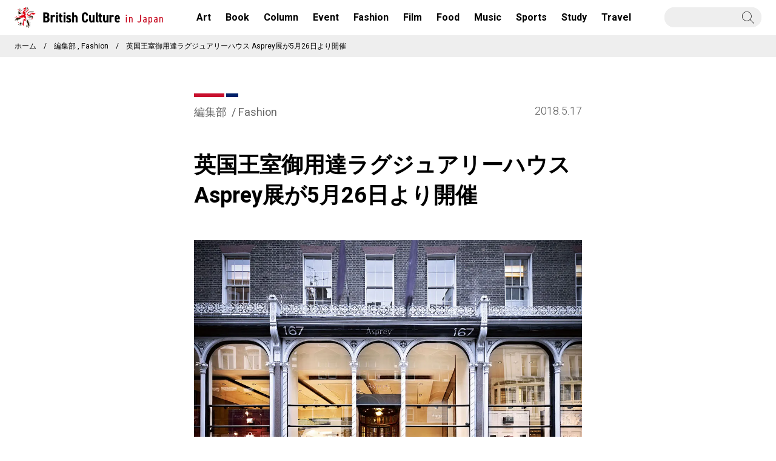

--- FILE ---
content_type: text/html; charset=UTF-8
request_url: https://bcij.jp/ctg/fashion/284.html
body_size: 14257
content:
<!DOCTYPE html>
<html lang="ja">
<head>
<meta charset="utf-8">
<meta property="og:image" content="https://bcij.jp/wp-content/uploads/2018/05/main-6.jpg"/>
<meta name="viewport" content="width=device-width, initial-scale=1">
<link rel="stylesheet" href="https://maxcdn.bootstrapcdn.com/bootstrap/3.3.7/css/bootstrap.min.css">
<link rel="stylesheet" href="https://bcij.jp/wp-content/themes/BCIJ202104/style.css">
<link rel="stylesheet" href="https://bcij.jp/wp-content/themes/BCIJ202104/assets/css/common.css?v=20210118f" media="screen,print"><link rel='stylesheet' id='jetpack_related-posts-css' href='https://c0.wp.com/p/jetpack/14.0/modules/related-posts/related-posts.css' type='text/css' media='all'/><style id='wp-emoji-styles-inline-css' type='text/css'>img.wp-smiley,img.emoji{display:inline!important;border:none!important;box-shadow:none!important;height:1em!important;width:1em!important;margin:0 .07em!important;vertical-align:-.1em!important;background:none!important;padding:0!important}</style><link rel='stylesheet' id='wp-block-library-css' href='https://c0.wp.com/c/6.5.7/wp-includes/css/dist/block-library/style.min.css' type='text/css' media='all'/><link rel='stylesheet' id='aioseo/css/src/vue/standalone/blocks/table-of-contents/global.scss-css' href='https://bcij.jp/wp-content/plugins/all-in-one-seo-pack/dist/Lite/assets/css/table-of-contents/global.e90f6d47.css?ver=4.9.3' type='text/css' media='all'/><link rel='stylesheet' id='mediaelement-css' href='https://c0.wp.com/c/6.5.7/wp-includes/js/mediaelement/mediaelementplayer-legacy.min.css' type='text/css' media='all'/><link rel='stylesheet' id='wp-mediaelement-css' href='https://c0.wp.com/c/6.5.7/wp-includes/js/mediaelement/wp-mediaelement.min.css' type='text/css' media='all'/><style id='jetpack-sharing-buttons-style-inline-css' type='text/css'>.jetpack-sharing-buttons__services-list{display:flex;flex-direction:row;flex-wrap:wrap;gap:0;list-style-type:none;margin:5px;padding:0}.jetpack-sharing-buttons__services-list.has-small-icon-size{font-size:12px}.jetpack-sharing-buttons__services-list.has-normal-icon-size{font-size:16px}.jetpack-sharing-buttons__services-list.has-large-icon-size{font-size:24px}.jetpack-sharing-buttons__services-list.has-huge-icon-size{font-size:36px}@media print{.jetpack-sharing-buttons__services-list{display:none!important}}.editor-styles-wrapper .wp-block-jetpack-sharing-buttons{gap:0;padding-inline-start:0}ul.jetpack-sharing-buttons__services-list.has-background{padding:1.25em 2.375em}</style><style id='classic-theme-styles-inline-css' type='text/css'>.wp-block-button__link{color:#fff;background-color:#32373c;border-radius:9999px;box-shadow:none;text-decoration:none;padding:calc(.667em + 2px) calc(1.333em + 2px);font-size:1.125em}.wp-block-file__button{background:#32373c;color:#fff;text-decoration:none}</style><style id='global-styles-inline-css' type='text/css'>body{--wp--preset--color--black:#000;--wp--preset--color--cyan-bluish-gray:#abb8c3;--wp--preset--color--white:#fff;--wp--preset--color--pale-pink:#f78da7;--wp--preset--color--vivid-red:#cf2e2e;--wp--preset--color--luminous-vivid-orange:#ff6900;--wp--preset--color--luminous-vivid-amber:#fcb900;--wp--preset--color--light-green-cyan:#7bdcb5;--wp--preset--color--vivid-green-cyan:#00d084;--wp--preset--color--pale-cyan-blue:#8ed1fc;--wp--preset--color--vivid-cyan-blue:#0693e3;--wp--preset--color--vivid-purple:#9b51e0;--wp--preset--gradient--vivid-cyan-blue-to-vivid-purple:linear-gradient(135deg,rgba(6,147,227,1) 0%,#9b51e0 100%);--wp--preset--gradient--light-green-cyan-to-vivid-green-cyan:linear-gradient(135deg,#7adcb4 0%,#00d082 100%);--wp--preset--gradient--luminous-vivid-amber-to-luminous-vivid-orange:linear-gradient(135deg,rgba(252,185,0,1) 0%,rgba(255,105,0,1) 100%);--wp--preset--gradient--luminous-vivid-orange-to-vivid-red:linear-gradient(135deg,rgba(255,105,0,1) 0%,#cf2e2e 100%);--wp--preset--gradient--very-light-gray-to-cyan-bluish-gray:linear-gradient(135deg,#eee 0%,#a9b8c3 100%);--wp--preset--gradient--cool-to-warm-spectrum:linear-gradient(135deg,#4aeadc 0%,#9778d1 20%,#cf2aba 40%,#ee2c82 60%,#fb6962 80%,#fef84c 100%);--wp--preset--gradient--blush-light-purple:linear-gradient(135deg,#ffceec 0%,#9896f0 100%);--wp--preset--gradient--blush-bordeaux:linear-gradient(135deg,#fecda5 0%,#fe2d2d 50%,#6b003e 100%);--wp--preset--gradient--luminous-dusk:linear-gradient(135deg,#ffcb70 0%,#c751c0 50%,#4158d0 100%);--wp--preset--gradient--pale-ocean:linear-gradient(135deg,#fff5cb 0%,#b6e3d4 50%,#33a7b5 100%);--wp--preset--gradient--electric-grass:linear-gradient(135deg,#caf880 0%,#71ce7e 100%);--wp--preset--gradient--midnight:linear-gradient(135deg,#020381 0%,#2874fc 100%);--wp--preset--font-size--small:13px;--wp--preset--font-size--medium:20px;--wp--preset--font-size--large:36px;--wp--preset--font-size--x-large:42px;--wp--preset--spacing--20:.44rem;--wp--preset--spacing--30:.67rem;--wp--preset--spacing--40:1rem;--wp--preset--spacing--50:1.5rem;--wp--preset--spacing--60:2.25rem;--wp--preset--spacing--70:3.38rem;--wp--preset--spacing--80:5.06rem;--wp--preset--shadow--natural:6px 6px 9px rgba(0,0,0,.2);--wp--preset--shadow--deep:12px 12px 50px rgba(0,0,0,.4);--wp--preset--shadow--sharp:6px 6px 0 rgba(0,0,0,.2);--wp--preset--shadow--outlined:6px 6px 0 -3px rgba(255,255,255,1) , 6px 6px rgba(0,0,0,1);--wp--preset--shadow--crisp:6px 6px 0 rgba(0,0,0,1)}:where(.is-layout-flex){gap:.5em}:where(.is-layout-grid){gap:.5em}body .is-layout-flex{display:flex}body .is-layout-flex{flex-wrap:wrap;align-items:center}body .is-layout-flex>*{margin:0}body .is-layout-grid{display:grid}body .is-layout-grid>*{margin:0}:where(.wp-block-columns.is-layout-flex){gap:2em}:where(.wp-block-columns.is-layout-grid){gap:2em}:where(.wp-block-post-template.is-layout-flex){gap:1.25em}:where(.wp-block-post-template.is-layout-grid){gap:1.25em}.has-black-color{color:var(--wp--preset--color--black)!important}.has-cyan-bluish-gray-color{color:var(--wp--preset--color--cyan-bluish-gray)!important}.has-white-color{color:var(--wp--preset--color--white)!important}.has-pale-pink-color{color:var(--wp--preset--color--pale-pink)!important}.has-vivid-red-color{color:var(--wp--preset--color--vivid-red)!important}.has-luminous-vivid-orange-color{color:var(--wp--preset--color--luminous-vivid-orange)!important}.has-luminous-vivid-amber-color{color:var(--wp--preset--color--luminous-vivid-amber)!important}.has-light-green-cyan-color{color:var(--wp--preset--color--light-green-cyan)!important}.has-vivid-green-cyan-color{color:var(--wp--preset--color--vivid-green-cyan)!important}.has-pale-cyan-blue-color{color:var(--wp--preset--color--pale-cyan-blue)!important}.has-vivid-cyan-blue-color{color:var(--wp--preset--color--vivid-cyan-blue)!important}.has-vivid-purple-color{color:var(--wp--preset--color--vivid-purple)!important}.has-black-background-color{background-color:var(--wp--preset--color--black)!important}.has-cyan-bluish-gray-background-color{background-color:var(--wp--preset--color--cyan-bluish-gray)!important}.has-white-background-color{background-color:var(--wp--preset--color--white)!important}.has-pale-pink-background-color{background-color:var(--wp--preset--color--pale-pink)!important}.has-vivid-red-background-color{background-color:var(--wp--preset--color--vivid-red)!important}.has-luminous-vivid-orange-background-color{background-color:var(--wp--preset--color--luminous-vivid-orange)!important}.has-luminous-vivid-amber-background-color{background-color:var(--wp--preset--color--luminous-vivid-amber)!important}.has-light-green-cyan-background-color{background-color:var(--wp--preset--color--light-green-cyan)!important}.has-vivid-green-cyan-background-color{background-color:var(--wp--preset--color--vivid-green-cyan)!important}.has-pale-cyan-blue-background-color{background-color:var(--wp--preset--color--pale-cyan-blue)!important}.has-vivid-cyan-blue-background-color{background-color:var(--wp--preset--color--vivid-cyan-blue)!important}.has-vivid-purple-background-color{background-color:var(--wp--preset--color--vivid-purple)!important}.has-black-border-color{border-color:var(--wp--preset--color--black)!important}.has-cyan-bluish-gray-border-color{border-color:var(--wp--preset--color--cyan-bluish-gray)!important}.has-white-border-color{border-color:var(--wp--preset--color--white)!important}.has-pale-pink-border-color{border-color:var(--wp--preset--color--pale-pink)!important}.has-vivid-red-border-color{border-color:var(--wp--preset--color--vivid-red)!important}.has-luminous-vivid-orange-border-color{border-color:var(--wp--preset--color--luminous-vivid-orange)!important}.has-luminous-vivid-amber-border-color{border-color:var(--wp--preset--color--luminous-vivid-amber)!important}.has-light-green-cyan-border-color{border-color:var(--wp--preset--color--light-green-cyan)!important}.has-vivid-green-cyan-border-color{border-color:var(--wp--preset--color--vivid-green-cyan)!important}.has-pale-cyan-blue-border-color{border-color:var(--wp--preset--color--pale-cyan-blue)!important}.has-vivid-cyan-blue-border-color{border-color:var(--wp--preset--color--vivid-cyan-blue)!important}.has-vivid-purple-border-color{border-color:var(--wp--preset--color--vivid-purple)!important}.has-vivid-cyan-blue-to-vivid-purple-gradient-background{background:var(--wp--preset--gradient--vivid-cyan-blue-to-vivid-purple)!important}.has-light-green-cyan-to-vivid-green-cyan-gradient-background{background:var(--wp--preset--gradient--light-green-cyan-to-vivid-green-cyan)!important}.has-luminous-vivid-amber-to-luminous-vivid-orange-gradient-background{background:var(--wp--preset--gradient--luminous-vivid-amber-to-luminous-vivid-orange)!important}.has-luminous-vivid-orange-to-vivid-red-gradient-background{background:var(--wp--preset--gradient--luminous-vivid-orange-to-vivid-red)!important}.has-very-light-gray-to-cyan-bluish-gray-gradient-background{background:var(--wp--preset--gradient--very-light-gray-to-cyan-bluish-gray)!important}.has-cool-to-warm-spectrum-gradient-background{background:var(--wp--preset--gradient--cool-to-warm-spectrum)!important}.has-blush-light-purple-gradient-background{background:var(--wp--preset--gradient--blush-light-purple)!important}.has-blush-bordeaux-gradient-background{background:var(--wp--preset--gradient--blush-bordeaux)!important}.has-luminous-dusk-gradient-background{background:var(--wp--preset--gradient--luminous-dusk)!important}.has-pale-ocean-gradient-background{background:var(--wp--preset--gradient--pale-ocean)!important}.has-electric-grass-gradient-background{background:var(--wp--preset--gradient--electric-grass)!important}.has-midnight-gradient-background{background:var(--wp--preset--gradient--midnight)!important}.has-small-font-size{font-size:var(--wp--preset--font-size--small)!important}.has-medium-font-size{font-size:var(--wp--preset--font-size--medium)!important}.has-large-font-size{font-size:var(--wp--preset--font-size--large)!important}.has-x-large-font-size{font-size:var(--wp--preset--font-size--x-large)!important}.wp-block-navigation a:where(:not(.wp-element-button)){color:inherit}:where(.wp-block-post-template.is-layout-flex){gap:1.25em}:where(.wp-block-post-template.is-layout-grid){gap:1.25em}:where(.wp-block-columns.is-layout-flex){gap:2em}:where(.wp-block-columns.is-layout-grid){gap:2em}.wp-block-pullquote{font-size:1.5em;line-height:1.6}</style><link rel='stylesheet' id='wordpress-popular-posts-css-css' href='https://bcij.jp/wp-content/plugins/wordpress-popular-posts/assets/css/wpp.css?ver=7.3.6' type='text/css' media='all'/><style>img#wpstats{display:none}</style><style id="wpp-loading-animation-styles">@-webkit-keyframes bgslide{from{background-position-x:0}to{background-position-x:-200%}}@keyframes bgslide{from{background-position-x:0}to{background-position-x:-200%}}.wpp-widget-block-placeholder,.wpp-shortcode-placeholder{margin:0 auto;width:60px;height:3px;background:#dd3737;background:linear-gradient(90deg,#dd3737 0%,#571313 10%,#dd3737 100%);background-size:200% auto;border-radius:3px;-webkit-animation:bgslide 1s infinite linear;animation:bgslide 1s infinite linear}</style><style type="text/css" id="wp-custom-css">h4{border-bottom:solid 3px #002776;position:relative}h4:after{position:absolute;content:" ";display:block;border-bottom:solid 3px #c8102e;bottom:-3px;width:30%}h3{border-left:3px solid #eb0000;padding:.5em .7em;color:#323232}</style><script data-type="lazy" data-src="https://code.jquery.com/jquery-3.2.1.min.js" type="text/psajs" data-pagespeed-orig-index="0"></script>
<script src="https://maxcdn.bootstrapcdn.com/bootstrap/3.3.7/js/bootstrap.min.js" type="text/psajs" data-pagespeed-orig-index="1"></script>
<script data-ad-client="ca-pub-7995806028738681" async data-type="lazy" data-src="https://pagead2.googlesyndication.com/pagead/js/adsbygoogle.js" type="text/psajs" data-pagespeed-orig-index="2"></script>
<link rel="shortcut icon" href="https://bcij.jp/wp-content/themes/BCIJ202104/assets/img/favicons/favicon.ico">
<!-- All in One SEO 4.9.3 - aioseo.com -->
<title>英国王室御用達ラグジュアリーハウス Asprey展が5月26日より開催 - British Culture in Japan</title>
<meta name="description" content="1781年創業の英国王室御用達ラグジュアリーハウス、Asprey（アスプレイ）の展示会が5月26日（土）より開"/>
<meta name="robots" content="max-image-preview:large"/>
<meta name="author" content="bcij_admin"/>
<link rel="canonical" href="https://bcij.jp/ctg/fashion/284.html"/>
<meta name="generator" content="All in One SEO (AIOSEO) 4.9.3"/>
<meta property="og:locale" content="ja_JP"/>
<meta property="og:site_name" content="British Culture in Japan - 2012年より英国音楽の魅力をお伝えしてきた「British Music in Japan」は、WEBメディア「British Culture in Japan」の新設に伴い、名称を変更しました。今後も「Culture is GREAT」キャンペーンをサポートし、引き続きイギリス文化の魅力をお伝えします。"/>
<meta property="og:type" content="article"/>
<meta property="og:title" content="英国王室御用達ラグジュアリーハウス Asprey展が5月26日より開催 - British Culture in Japan"/>
<meta property="og:description" content="1781年創業の英国王室御用達ラグジュアリーハウス、Asprey（アスプレイ）の展示会が5月26日（土）より開"/>
<meta property="og:url" content="https://bcij.jp/ctg/fashion/284.html"/>
<meta property="article:published_time" content="2018-05-17T13:44:25+00:00"/>
<meta property="article:modified_time" content="2022-09-11T05:47:11+00:00"/>
<meta property="article:publisher" content="https://www.facebook.com/britishcultureinjapan"/>
<meta name="twitter:card" content="summary_large_image"/>
<meta name="twitter:site" content="@britculturejp"/>
<meta name="twitter:title" content="英国王室御用達ラグジュアリーハウス Asprey展が5月26日より開催 - British Culture in Japan"/>
<meta name="twitter:description" content="1781年創業の英国王室御用達ラグジュアリーハウス、Asprey（アスプレイ）の展示会が5月26日（土）より開"/>
<meta name="twitter:creator" content="@britculturejp"/>
<script type="application/ld+json" class="aioseo-schema">
			{"@context":"https:\/\/schema.org","@graph":[{"@type":"Article","@id":"https:\/\/bcij.jp\/ctg\/fashion\/284.html#article","name":"\u82f1\u56fd\u738b\u5ba4\u5fa1\u7528\u9054\u30e9\u30b0\u30b8\u30e5\u30a2\u30ea\u30fc\u30cf\u30a6\u30b9 Asprey\u5c55\u304c5\u670826\u65e5\u3088\u308a\u958b\u50ac - British Culture in Japan","headline":"\u82f1\u56fd\u738b\u5ba4\u5fa1\u7528\u9054\u30e9\u30b0\u30b8\u30e5\u30a2\u30ea\u30fc\u30cf\u30a6\u30b9 Asprey\u5c55\u304c5\u670826\u65e5\u3088\u308a\u958b\u50ac","author":{"@id":"https:\/\/bcij.jp\/author\/bcij_admin#author"},"publisher":{"@id":"https:\/\/bcij.jp\/#organization"},"image":{"@type":"ImageObject","url":"https:\/\/i0.wp.com\/bcij.jp\/wp-content\/uploads\/2018\/05\/main-6.jpg?fit=1100%2C761&ssl=1","width":1100,"height":761},"datePublished":"2018-05-17T22:44:25+09:00","dateModified":"2022-09-11T14:47:11+09:00","inLanguage":"ja","mainEntityOfPage":{"@id":"https:\/\/bcij.jp\/ctg\/fashion\/284.html#webpage"},"isPartOf":{"@id":"https:\/\/bcij.jp\/ctg\/fashion\/284.html#webpage"},"articleSection":"\u7de8\u96c6\u90e8, Fashion, \u30ed\u30f3\u30c9\u30f3, \u738b\u5ba4\u5fa1\u7528\u9054, \u30d0\u30c3\u30b0, \u30b8\u30e5\u30a8\u30ea\u30fc, \u30cb\u30e5\u30fc\u30dc\u30f3\u30c9\u30b9\u30c8\u30ea\u30fc\u30c8"},{"@type":"BreadcrumbList","@id":"https:\/\/bcij.jp\/ctg\/fashion\/284.html#breadcrumblist","itemListElement":[{"@type":"ListItem","@id":"https:\/\/bcij.jp#listItem","position":1,"name":"\u30db\u30fc\u30e0","item":"https:\/\/bcij.jp","nextItem":{"@type":"ListItem","@id":"https:\/\/bcij.jp\/.\/writer#listItem","name":"\u7b46\u8005"}},{"@type":"ListItem","@id":"https:\/\/bcij.jp\/.\/writer#listItem","position":2,"name":"\u7b46\u8005","item":"https:\/\/bcij.jp\/.\/writer","nextItem":{"@type":"ListItem","@id":"https:\/\/bcij.jp\/.\/writer\/%e7%b7%a8%e9%9b%86%e9%83%a8#listItem","name":"\u7de8\u96c6\u90e8"},"previousItem":{"@type":"ListItem","@id":"https:\/\/bcij.jp#listItem","name":"\u30db\u30fc\u30e0"}},{"@type":"ListItem","@id":"https:\/\/bcij.jp\/.\/writer\/%e7%b7%a8%e9%9b%86%e9%83%a8#listItem","position":3,"name":"\u7de8\u96c6\u90e8","item":"https:\/\/bcij.jp\/.\/writer\/%e7%b7%a8%e9%9b%86%e9%83%a8","nextItem":{"@type":"ListItem","@id":"https:\/\/bcij.jp\/ctg\/fashion\/284.html#listItem","name":"\u82f1\u56fd\u738b\u5ba4\u5fa1\u7528\u9054\u30e9\u30b0\u30b8\u30e5\u30a2\u30ea\u30fc\u30cf\u30a6\u30b9 Asprey\u5c55\u304c5\u670826\u65e5\u3088\u308a\u958b\u50ac"},"previousItem":{"@type":"ListItem","@id":"https:\/\/bcij.jp\/.\/writer#listItem","name":"\u7b46\u8005"}},{"@type":"ListItem","@id":"https:\/\/bcij.jp\/ctg\/fashion\/284.html#listItem","position":4,"name":"\u82f1\u56fd\u738b\u5ba4\u5fa1\u7528\u9054\u30e9\u30b0\u30b8\u30e5\u30a2\u30ea\u30fc\u30cf\u30a6\u30b9 Asprey\u5c55\u304c5\u670826\u65e5\u3088\u308a\u958b\u50ac","previousItem":{"@type":"ListItem","@id":"https:\/\/bcij.jp\/.\/writer\/%e7%b7%a8%e9%9b%86%e9%83%a8#listItem","name":"\u7de8\u96c6\u90e8"}}]},{"@type":"Organization","@id":"https:\/\/bcij.jp\/#organization","name":"British Culture in Japan","description":"2012\u5e74\u3088\u308a\u82f1\u56fd\u97f3\u697d\u306e\u9b45\u529b\u3092\u304a\u4f1d\u3048\u3057\u3066\u304d\u305f\u300cBritish Music in Japan\u300d\u306f\u3001WEB\u30e1\u30c7\u30a3\u30a2\u300cBritish Culture in Japan\u300d\u306e\u65b0\u8a2d\u306b\u4f34\u3044\u3001\u540d\u79f0\u3092\u5909\u66f4\u3057\u307e\u3057\u305f\u3002\u4eca\u5f8c\u3082\u300cCulture is GREAT\u300d\u30ad\u30e3\u30f3\u30da\u30fc\u30f3\u3092\u30b5\u30dd\u30fc\u30c8\u3057\u3001\u5f15\u304d\u7d9a\u304d\u30a4\u30ae\u30ea\u30b9\u6587\u5316\u306e\u9b45\u529b\u3092\u304a\u4f1d\u3048\u3057\u307e\u3059\u3002","url":"https:\/\/bcij.jp\/","telephone":"+818035105182","logo":{"@type":"ImageObject","url":"https:\/\/www.facebook.com\/britishcultureinjapan\/photos\/a.348808018511324\/2301443866581053\/","@id":"https:\/\/bcij.jp\/ctg\/fashion\/284.html\/#organizationLogo"},"image":{"@id":"https:\/\/bcij.jp\/ctg\/fashion\/284.html\/#organizationLogo"},"sameAs":["https:\/\/www.facebook.com\/britishcultureinjapan","https:\/\/twitter.com\/britculturejp","https:\/\/www.instagram.com\/britishcultureinjapan\/"]},{"@type":"Person","@id":"https:\/\/bcij.jp\/author\/bcij_admin#author","url":"https:\/\/bcij.jp\/author\/bcij_admin","name":"bcij_admin","image":{"@type":"ImageObject","@id":"https:\/\/bcij.jp\/ctg\/fashion\/284.html#authorImage","url":"https:\/\/secure.gravatar.com\/avatar\/29fab7e52429722b735cd3d123be0072?s=96&d=mm&r=g","width":96,"height":96,"caption":"bcij_admin"}},{"@type":"WebPage","@id":"https:\/\/bcij.jp\/ctg\/fashion\/284.html#webpage","url":"https:\/\/bcij.jp\/ctg\/fashion\/284.html","name":"\u82f1\u56fd\u738b\u5ba4\u5fa1\u7528\u9054\u30e9\u30b0\u30b8\u30e5\u30a2\u30ea\u30fc\u30cf\u30a6\u30b9 Asprey\u5c55\u304c5\u670826\u65e5\u3088\u308a\u958b\u50ac - British Culture in Japan","description":"1781\u5e74\u5275\u696d\u306e\u82f1\u56fd\u738b\u5ba4\u5fa1\u7528\u9054\u30e9\u30b0\u30b8\u30e5\u30a2\u30ea\u30fc\u30cf\u30a6\u30b9\u3001Asprey\uff08\u30a2\u30b9\u30d7\u30ec\u30a4\uff09\u306e\u5c55\u793a\u4f1a\u304c5\u670826\u65e5\uff08\u571f\uff09\u3088\u308a\u958b","inLanguage":"ja","isPartOf":{"@id":"https:\/\/bcij.jp\/#website"},"breadcrumb":{"@id":"https:\/\/bcij.jp\/ctg\/fashion\/284.html#breadcrumblist"},"author":{"@id":"https:\/\/bcij.jp\/author\/bcij_admin#author"},"creator":{"@id":"https:\/\/bcij.jp\/author\/bcij_admin#author"},"image":{"@type":"ImageObject","url":"https:\/\/i0.wp.com\/bcij.jp\/wp-content\/uploads\/2018\/05\/main-6.jpg?fit=1100%2C761&ssl=1","@id":"https:\/\/bcij.jp\/ctg\/fashion\/284.html\/#mainImage","width":1100,"height":761},"primaryImageOfPage":{"@id":"https:\/\/bcij.jp\/ctg\/fashion\/284.html#mainImage"},"datePublished":"2018-05-17T22:44:25+09:00","dateModified":"2022-09-11T14:47:11+09:00"},{"@type":"WebSite","@id":"https:\/\/bcij.jp\/#website","url":"https:\/\/bcij.jp\/","name":"British Culture in Japan","description":"2012\u5e74\u3088\u308a\u82f1\u56fd\u97f3\u697d\u306e\u9b45\u529b\u3092\u304a\u4f1d\u3048\u3057\u3066\u304d\u305f\u300cBritish Music in Japan\u300d\u306f\u3001WEB\u30e1\u30c7\u30a3\u30a2\u300cBritish Culture in Japan\u300d\u306e\u65b0\u8a2d\u306b\u4f34\u3044\u3001\u540d\u79f0\u3092\u5909\u66f4\u3057\u307e\u3057\u305f\u3002\u4eca\u5f8c\u3082\u300cCulture is GREAT\u300d\u30ad\u30e3\u30f3\u30da\u30fc\u30f3\u3092\u30b5\u30dd\u30fc\u30c8\u3057\u3001\u5f15\u304d\u7d9a\u304d\u30a4\u30ae\u30ea\u30b9\u6587\u5316\u306e\u9b45\u529b\u3092\u304a\u4f1d\u3048\u3057\u307e\u3059\u3002","inLanguage":"ja","publisher":{"@id":"https:\/\/bcij.jp\/#organization"}}]}
		</script>
<!-- All in One SEO -->
<link rel='dns-prefetch' href='//webfonts.xserver.jp'/>
<link rel='dns-prefetch' href='//stats.wp.com'/>
<link rel='dns-prefetch' href='//c0.wp.com'/>
<link rel='dns-prefetch' href='//i0.wp.com'/>
<link rel='dns-prefetch' href='//www.googletagmanager.com'/>
<link rel='dns-prefetch' href='//pagead2.googlesyndication.com'/>
<script data-pagespeed-orig-type="text/javascript" id="wpp-js" src="https://bcij.jp/wp-content/plugins/wordpress-popular-posts/assets/js/wpp.min.js?ver=7.3.6" data-sampling="0" data-sampling-rate="100" data-api-url="https://bcij.jp/wp-json/wordpress-popular-posts" data-post-id="284" data-token="69be627113" data-lang="0" data-debug="0" type="text/psajs" data-pagespeed-orig-index="3"></script>
<link rel="alternate" type="application/rss+xml" title="British Culture in Japan &raquo; 英国王室御用達ラグジュアリーハウス Asprey展が5月26日より開催 のコメントのフィード" href="https://bcij.jp/ctg/fashion/284.html/feed"/>
<script async crossorigin="anonymous" data-type="lazy" data-src="https://pagead2.googlesyndication.com/pagead/js/adsbygoogle.js?client=ca-pub-7995806028738681" type="text/psajs" data-pagespeed-orig-index="4"></script>
<script data-pagespeed-orig-type="text/javascript" type="text/psajs" data-pagespeed-orig-index="5">//<![CDATA[
window._wpemojiSettings={"baseUrl":"https:\/\/s.w.org\/images\/core\/emoji\/15.0.3\/72x72\/","ext":".png","svgUrl":"https:\/\/s.w.org\/images\/core\/emoji\/15.0.3\/svg\/","svgExt":".svg","source":{"concatemoji":"https:\/\/bcij.jp\/wp-includes\/js\/wp-emoji-release.min.js?ver=6.5.7"}};!function(i,n){var o,s,e;function c(e){try{var t={supportTests:e,timestamp:(new Date).valueOf()};sessionStorage.setItem(o,JSON.stringify(t))}catch(e){}}function p(e,t,n){e.clearRect(0,0,e.canvas.width,e.canvas.height),e.fillText(t,0,0);var t=new Uint32Array(e.getImageData(0,0,e.canvas.width,e.canvas.height).data),r=(e.clearRect(0,0,e.canvas.width,e.canvas.height),e.fillText(n,0,0),new Uint32Array(e.getImageData(0,0,e.canvas.width,e.canvas.height).data));return t.every(function(e,t){return e===r[t]})}function u(e,t,n){switch(t){case"flag":return n(e,"\ud83c\udff3\ufe0f\u200d\u26a7\ufe0f","\ud83c\udff3\ufe0f\u200b\u26a7\ufe0f")?!1:!n(e,"\ud83c\uddfa\ud83c\uddf3","\ud83c\uddfa\u200b\ud83c\uddf3")&&!n(e,"\ud83c\udff4\udb40\udc67\udb40\udc62\udb40\udc65\udb40\udc6e\udb40\udc67\udb40\udc7f","\ud83c\udff4\u200b\udb40\udc67\u200b\udb40\udc62\u200b\udb40\udc65\u200b\udb40\udc6e\u200b\udb40\udc67\u200b\udb40\udc7f");case"emoji":return!n(e,"\ud83d\udc26\u200d\u2b1b","\ud83d\udc26\u200b\u2b1b")}return!1}function f(e,t,n){var r="undefined"!=typeof WorkerGlobalScope&&self instanceof WorkerGlobalScope?new OffscreenCanvas(300,150):i.createElement("canvas"),a=r.getContext("2d",{willReadFrequently:!0}),o=(a.textBaseline="top",a.font="600 32px Arial",{});return e.forEach(function(e){o[e]=t(a,e,n)}),o}function t(e){var t=i.createElement("script");t.src=e,t.defer=!0,i.head.appendChild(t)}"undefined"!=typeof Promise&&(o="wpEmojiSettingsSupports",s=["flag","emoji"],n.supports={everything:!0,everythingExceptFlag:!0},e=new Promise(function(e){i.addEventListener("DOMContentLoaded",e,{once:!0})}),new Promise(function(t){var n=function(){try{var e=JSON.parse(sessionStorage.getItem(o));if("object"==typeof e&&"number"==typeof e.timestamp&&(new Date).valueOf()<e.timestamp+604800&&"object"==typeof e.supportTests)return e.supportTests}catch(e){}return null}();if(!n){if("undefined"!=typeof Worker&&"undefined"!=typeof OffscreenCanvas&&"undefined"!=typeof URL&&URL.createObjectURL&&"undefined"!=typeof Blob)try{var e="postMessage("+f.toString()+"("+[JSON.stringify(s),u.toString(),p.toString()].join(",")+"));",r=new Blob([e],{type:"text/javascript"}),a=new Worker(URL.createObjectURL(r),{name:"wpTestEmojiSupports"});return void(a.onmessage=function(e){c(n=e.data),a.terminate(),t(n)})}catch(e){}c(n=f(s,u,p))}t(n)}).then(function(e){for(var t in e)n.supports[t]=e[t],n.supports.everything=n.supports.everything&&n.supports[t],"flag"!==t&&(n.supports.everythingExceptFlag=n.supports.everythingExceptFlag&&n.supports[t]);n.supports.everythingExceptFlag=n.supports.everythingExceptFlag&&!n.supports.flag,n.DOMReady=!1,n.readyCallback=function(){n.DOMReady=!0}}).then(function(){return e}).then(function(){var e;n.supports.everything||(n.readyCallback(),(e=n.source||{}).concatemoji?t(e.concatemoji):e.wpemoji&&e.twemoji&&(t(e.twemoji),t(e.wpemoji)))}))}((window,document),window._wpemojiSettings);
//]]></script>
<script data-pagespeed-orig-type="text/javascript" id="jetpack_related-posts-js-extra" type="text/psajs" data-pagespeed-orig-index="6">//<![CDATA[
var related_posts_js_options={"post_heading":"h4"};
//]]></script>
<script data-pagespeed-orig-type="text/javascript" src="https://c0.wp.com/p/jetpack/14.0/_inc/build/related-posts/related-posts.min.js" id="jetpack_related-posts-js" type="text/psajs" data-pagespeed-orig-index="7"></script>
<script data-pagespeed-orig-type="text/javascript" id="jquery-core-js" data-type="lazy" data-src="https://c0.wp.com/c/6.5.7/wp-includes/js/jquery/jquery.min.js" type="text/psajs" data-pagespeed-orig-index="8"></script>
<script data-pagespeed-orig-type="text/javascript" src="https://c0.wp.com/c/6.5.7/wp-includes/js/jquery/jquery-migrate.min.js" id="jquery-migrate-js" type="text/psajs" data-pagespeed-orig-index="9"></script>
<script data-pagespeed-orig-type="text/javascript" id="typesquare_std-js" data-type="lazy" data-src="//webfonts.xserver.jp/js/xserverv3.js?fadein=0&amp;ver=2.0.9" type="text/psajs" data-pagespeed-orig-index="10"></script>
<link rel="https://api.w.org/" href="https://bcij.jp/wp-json/"/><link rel="alternate" type="application/json" href="https://bcij.jp/wp-json/wp/v2/posts/284"/><link rel="EditURI" type="application/rsd+xml" title="RSD" href="https://bcij.jp/xmlrpc.php?rsd"/>
<meta name="generator" content="WordPress 6.5.7"/>
<link rel='shortlink' href='https://bcij.jp/?p=284'/>
<link rel="alternate" type="application/json+oembed" href="https://bcij.jp/wp-json/oembed/1.0/embed?url=https%3A%2F%2Fbcij.jp%2Fctg%2Ffashion%2F284.html"/>
<link rel="alternate" type="text/xml+oembed" href="https://bcij.jp/wp-json/oembed/1.0/embed?url=https%3A%2F%2Fbcij.jp%2Fctg%2Ffashion%2F284.html&#038;format=xml"/>
<meta name="generator" content="Site Kit by Google 1.170.0"/>
<!-- Site Kit が追加した Google AdSense メタタグ -->
<meta name="google-adsense-platform-account" content="ca-host-pub-2644536267352236">
<meta name="google-adsense-platform-domain" content="sitekit.withgoogle.com">
<!-- Site Kit が追加した End Google AdSense メタタグ -->
<!-- Google AdSense スニペット (Site Kit が追加) -->
<script data-pagespeed-orig-type="text/javascript" async="async" crossorigin="anonymous" data-type="lazy" data-src="https://pagead2.googlesyndication.com/pagead/js/adsbygoogle.js?client=ca-pub-7995806028738681&amp;host=ca-host-pub-2644536267352236" type="text/psajs" data-pagespeed-orig-index="11"></script>
<!-- (ここまで) Google AdSense スニペット (Site Kit が追加) -->
<script type="application/ld+json">{"@context":"https://schema.org","@type":"NewsArticle","@id":"https://bcij.jp/ctg/fashion/284.html/#article","headline":"英国王室御用達ラグジュアリーハウス Asprey展が5月26日より開催","description":"1781年創業の英国王室御用達ラグジュアリーハウス、Asprey（アスプレイ）の展示会が5月26日（土）より開催。 株式会社サンモトヤマがAspreyブランドの取り扱いを開始してから10周年を迎えたことを記念して、5月2 [&hellip;]","datePublished":"2018-05-17T22:44:25+09:00","dateModified":"2022-09-11T14:47:11+09:00","author":{"@type":"Person","name":"bcij_admin","url":"https://bcij.jp/author/bcij_admin"},"publisher":{"@type":"Organization","@id":"https://bcij.jp/#organization","name":"British Culture in Japan","url":"https://bcij.jp/","logo":{"@type":"ImageObject","url":"https://bcij.jp/wp-content/uploads/logo.png","width":600,"height":60},"sameAs":["https://x.com/britculturejp","https://www.instagram.com/britishcultureinjapan/","https://www.facebook.com/britishcultureinjapan/"]},"mainEntityOfPage":{"@type":"WebPage","@id":"https://bcij.jp/ctg/fashion/284.html/#webpage","url":"https://bcij.jp/ctg/fashion/284.html","name":"英国王室御用達ラグジュアリーハウス Asprey展が5月26日より開催"},"image":[{"@type":"ImageObject","url":"https://i0.wp.com/bcij.jp/wp-content/uploads/2018/05/main-6.jpg?fit=1100%2C761&ssl=1","width":1100,"height":761}],"inLanguage":"ja-JP"}</script>
</head>
<body><noscript><meta HTTP-EQUIV="refresh" content="0;url='https://bcij.jp/ctg/fashion/284.html?PageSpeed=noscript'" /><style><!--table,div,span,font,p{display:none} --></style><div style="display:block">Please click <a href="https://bcij.jp/ctg/fashion/284.html?PageSpeed=noscript">here</a> if you are not redirected within a few seconds.</div></noscript>
<header id="header">
<div id="headerBlock">
<div id="hLogoBlock"><p id="hLogoArea"><a href="/"><img src="https://bcij.jp/wp-content/themes/BCIJ202104/assets/img/common/logo_bcij.png" alt="British Culture in Japan"></a></p></div>
<div id="gnBlock">
<nav class="gnavArea">
<ul class="gnArea">
<li><a href="/ctg/art"><span class="navTxt">Art</span></a></li>
<li><a href="/ctg/book"><span class="navTxt">Book</span></a></li>
<li><a href="/ctg/column"><span class="navTxt">Column</span></a></li>
<li><a href="/ctg/event"><span class="navTxt">Event</span></a></li>
<li><a href="/ctg/fashion"><span class="navTxt">Fashion</span></a></li>
<li><a href="/ctg/film"><span class="navTxt">Film</span></a></li>
<li><a href="/ctg/food"><span class="navTxt">Food</span></a></li>
<li><a href="/ctg/music"><span class="navTxt">Music</span></a></li>
<li><a href="/ctg/sports"><span class="navTxt">Sports</span></a></li>
<li><a href="/ctg/study"><span class="navTxt">Study</span></a></li>
<li><a href="/ctg/travel"><span class="navTxt">Travel</span></a></li>
</ul>
</nav>
<!-- //#gnBlock --></div>
<div id="hSearchArea">
<div id="hSearchAreaForm">
<form method="get" class="search-form" action="/">
<div class="form-input">
<input id="keywordHeader" type="text" name="s" value="" placeholder="" class="search-word" autocomplete="off">
<input type="submit" value="Search" class="icons-search">
</div>
</form>
<!-- //#hSearchAreaForm --></div>
<!-- //#hSearchArea --></div>
<!-- //#headerBlock --></div>
<div id="menuBlock"><a href="javascript:void(0);" id="menuArea"><div id="menuBarArea"><span></span><span></span></div></a></div>
<script data-pagespeed-orig-type="text/javascript" language="javascript" type="text/psajs" data-pagespeed-orig-index="12">var vc_pid="887195235";</script><script data-pagespeed-orig-type="text/javascript" async data-type="lazy" data-src="//aml.valuecommerce.com/vcdal.js" type="text/psajs" data-pagespeed-orig-index="13"></script>
</header><div id="breadcrumb">
<ul class="bread_crumb">
<li><a href="/">ホーム</a></li>
<li>/</li>
<li><a href="https://bcij.jp/./writer/%e7%b7%a8%e9%9b%86%e9%83%a8" rel="category tag">編集部</a> <a href="https://bcij.jp/./ctg/fashion" rel="category tag">Fashion</a></li>
<li>/</li>
<li>英国王室御用達ラグジュアリーハウス Asprey展が5月26日より開催</li>
</ul>
</div><!--breadcrumbList-->
<main>
<!--+++++++++++++++++++++++++++++++++++++++++++++ [contents area start] +++++++++++++++++++++++++++++++++++++++++++++-->
<div id="mainbody">
<!--====================== [[unit area start]] ======================-->
<section id="pcaEntryBody" class="section tweenBlock">
<div class="cBlock">
<!--/////////// [[[unit area start]]] ///////////-->
<div class="articleInfoArea">
<ul class="catLabelList">
<ul class="post-categories">
<li><a href="https://bcij.jp/./writer/%e7%b7%a8%e9%9b%86%e9%83%a8" rel="category tag">編集部</a></li>
<li><a href="https://bcij.jp/./ctg/fashion" rel="category tag">Fashion</a></li></ul>	</ul>
<div class="articleDate"><span class="dateTxt">2018.5.17</span></div>
</div>
<!--/////////// [[[//unit area end]]] ///////////-->
<!--/////////// [[[unit area start]]] ///////////-->
<div class="titStyle"><h1 class="titleArea">英国王室御用達ラグジュアリーハウス Asprey展が5月26日より開催</h1></div>
<!--/////////// [[[//unit area end]]] ///////////-->
<!--/////////// [[[unit area start]]] ///////////-->
<div id="pcaEntryMv">
<figure class="figArea revealBlock1">
<p class="revealArea">
<img width="1100" height="761" src="https://bcij.jp/wp-content/uploads/2018/05/main-6.jpg" class="attachment-post-thumbnail size-post-thumbnail wp-post-image" alt="" decoding="async" fetchpriority="high" srcset="https://i0.wp.com/bcij.jp/wp-content/uploads/2018/05/main-6.jpg?w=1100&amp;ssl=1 1100w, https://i0.wp.com/bcij.jp/wp-content/uploads/2018/05/main-6.jpg?resize=500%2C346&amp;ssl=1 500w, https://i0.wp.com/bcij.jp/wp-content/uploads/2018/05/main-6.jpg?resize=768%2C531&amp;ssl=1 768w, https://i0.wp.com/bcij.jp/wp-content/uploads/2018/05/main-6.jpg?resize=1024%2C708&amp;ssl=1 1024w" sizes="(max-width: 1100px) 100vw, 1100px"/>	</p>
</figure>
</div>
<!--/////////// [[[//unit area end]]] ///////////-->
<!--/////////// [[[unit area start]]] ///////////-->
<div id="pcaEntryContents" class="post news">
<p>1781年創業の英国王室御用達ラグジュアリーハウス、Asprey（アスプレイ）の展示会が5月26日（土）より開催。</p>
<p>株式会社サンモトヤマがAspreyブランドの取り扱いを開始してから10周年を迎えたことを記念して、5月26日（土）から6月3日（日）までサンモトヤマ銀座本店で開催される展示会は、ロンドンの旗艦店から1800年代に作られた貴重な“Aspreyアーカイヴコレクション”の10作品を特別に取り寄せ。</p>
<p>&nbsp;</p>
<p>今回展示する作品は、当時から現在まで続くAspreyならではのビスポークへの真摯な取り組みの集大成と言えます。例えば、大理石と半貴石から作られる複雑な石細工を施したメダルのついたバーウォルナットのヴィクトリア朝紅茶箱や、初期のヴィクトリア朝のバーガンディレザー・ラップライティングケース、バーウォルナットでできたヴィクトリア朝のゲームセットなど、Aspreyの最高の職人の手によって作られた高い品質、優れたクラフトマンシップ、そして素晴らしいクリエィティヴィティを実際に目にすることができます。</p>
<p>&nbsp;</p>
<p>&nbsp;</p>
<p><img data-recalc-dims="1" decoding="async" class="size-full wp-image-286 aligncenter" src="https://i0.wp.com/bcij.jp/wp-content/uploads/2018/05/sub1-5.jpg?resize=1100%2C733&#038;ssl=1" alt="" width="1100" height="733" srcset="https://i0.wp.com/bcij.jp/wp-content/uploads/2018/05/sub1-5.jpg?w=1100&amp;ssl=1 1100w, https://i0.wp.com/bcij.jp/wp-content/uploads/2018/05/sub1-5.jpg?resize=500%2C333&amp;ssl=1 500w, https://i0.wp.com/bcij.jp/wp-content/uploads/2018/05/sub1-5.jpg?resize=768%2C512&amp;ssl=1 768w, https://i0.wp.com/bcij.jp/wp-content/uploads/2018/05/sub1-5.jpg?resize=1024%2C682&amp;ssl=1 1024w" sizes="(max-width: 1000px) 100vw, 1000px"/></p>
<p>&nbsp;</p>
<p>&nbsp;</p>
<p>Aspreyインターナショナル リミテッドの会長ジョン・リーガスは「ラグジュアリーとは、他と異なる独自の製品を生み出すための革新であり、洗練であり、品質です。Aspreyは何世代にもわたって、育まれてきた独自の価値を持つ製品を作り続けています。2世紀以上続く、Aspreyの本物への探求はもはや伝説と言ってもいいでしょう。昨年11月に新しくオープンしたサンモトヤマ銀座本店の１階で、ぜひAspreyの世界をお楽しみください。」とコメント。</p>
<p>&nbsp;</p>
<p>あわせて、2018春夏の新作として、Aspreyのブティックのあるカリフォルニアのビバリーヒルズホテルの華やかな佇まいからインスパイアされたハンドバックコレクション「ビバリーヒルズ」と、宇宙の発見と神秘からインスパイアされたジュエリーコレクション「コズミック」も初お披露目されます。</p>
<p>&nbsp;</p>
<p>&nbsp;</p>
<p>&nbsp;</p>
<p><img data-recalc-dims="1" decoding="async" class="size-full wp-image-287 aligncenter" src="https://i0.wp.com/bcij.jp/wp-content/uploads/2018/05/sub2-3.jpg?resize=1100%2C719&#038;ssl=1" alt="" width="1100" height="719" srcset="https://i0.wp.com/bcij.jp/wp-content/uploads/2018/05/sub2-3.jpg?w=1100&amp;ssl=1 1100w, https://i0.wp.com/bcij.jp/wp-content/uploads/2018/05/sub2-3.jpg?resize=500%2C327&amp;ssl=1 500w, https://i0.wp.com/bcij.jp/wp-content/uploads/2018/05/sub2-3.jpg?resize=768%2C502&amp;ssl=1 768w, https://i0.wp.com/bcij.jp/wp-content/uploads/2018/05/sub2-3.jpg?resize=1024%2C669&amp;ssl=1 1024w" sizes="(max-width: 1000px) 100vw, 1000px"/></p>
<p>&nbsp;</p>
<p>&nbsp;</p>
<p><img data-recalc-dims="1" loading="lazy" decoding="async" class="size-full wp-image-288 aligncenter" src="https://i0.wp.com/bcij.jp/wp-content/uploads/2018/05/sub3-5.jpg?resize=1100%2C895&#038;ssl=1" alt="" width="1100" height="895" srcset="https://i0.wp.com/bcij.jp/wp-content/uploads/2018/05/sub3-5.jpg?w=1100&amp;ssl=1 1100w, https://i0.wp.com/bcij.jp/wp-content/uploads/2018/05/sub3-5.jpg?resize=500%2C407&amp;ssl=1 500w, https://i0.wp.com/bcij.jp/wp-content/uploads/2018/05/sub3-5.jpg?resize=768%2C625&amp;ssl=1 768w, https://i0.wp.com/bcij.jp/wp-content/uploads/2018/05/sub3-5.jpg?resize=1024%2C833&amp;ssl=1 1024w" sizes="(max-width: 1000px) 100vw, 1000px"/></p>
<p>&nbsp;</p>
<p>&nbsp;</p>
<p>&nbsp;</p>
<p>&nbsp;</p>
<p><img data-recalc-dims="1" loading="lazy" decoding="async" class="size-full wp-image-289 aligncenter" src="https://i0.wp.com/bcij.jp/wp-content/uploads/2018/05/sub4-2.jpg?resize=1100%2C1070&#038;ssl=1" alt="" width="1100" height="1070" srcset="https://i0.wp.com/bcij.jp/wp-content/uploads/2018/05/sub4-2.jpg?w=1100&amp;ssl=1 1100w, https://i0.wp.com/bcij.jp/wp-content/uploads/2018/05/sub4-2.jpg?resize=500%2C486&amp;ssl=1 500w, https://i0.wp.com/bcij.jp/wp-content/uploads/2018/05/sub4-2.jpg?resize=768%2C747&amp;ssl=1 768w, https://i0.wp.com/bcij.jp/wp-content/uploads/2018/05/sub4-2.jpg?resize=1024%2C996&amp;ssl=1 1024w" sizes="(max-width: 1000px) 100vw, 1000px"/></p>
<p>&nbsp;</p>
<p>&nbsp;</p>
<p><img data-recalc-dims="1" loading="lazy" decoding="async" class="size-full wp-image-290 aligncenter" src="https://i0.wp.com/bcij.jp/wp-content/uploads/2018/05/sub5-3.jpg?resize=241%2C500&#038;ssl=1" alt="" width="241" height="500"/></p>
<p>&nbsp;</p>
<p>&nbsp;</p>
<p><strong>EVENT INFO :</strong><br/>
会期：5月26日（土）～6月3日（日）<br/>
時間：11:00～19:00（平日） 11:00～18:00（日・祝日）<br/>
場所：サンモトヤマ銀座本店<br/>
〒104-0061 東京都中央区銀座6-6-7 東京銀座朝日ビルディング 1F<br/>
TEL:03-3573-0005</p>
<p>&nbsp;</p>
<p><strong>– Brand Story –</strong><br/>
英国王室御用達ラグジュアリーハウス、Aspreyは1781年に誕生して以来、品質、洗練、革新という、核となる価値観を元に、ハイエンドな顧客のライフスタイルに応える製品を創り出しています。ジュエリー、ハンドバッグ、時計、クリスタルやシルバーを専門的に扱っており、職人の熟練した技術で特別注文にも対応します。ロンドンのニューボンドストリートに本店を構え、英国王室のエリザベス女王やキャサリン妃のほか、国内外の要人、世界中のセレブリティらが顧客として名を連ねています。</p>
<p>&nbsp;</p>
<p>LINK : <a href="http://www.sunmotoyama.co.jp/" target="_blank" rel="noopener">サンモトヤマ Official Site</a></p>
<div id='jp-relatedposts' class='jp-relatedposts'>
<h3 class="jp-relatedposts-headline"><em>関連</em></h3>
</div>	</div>
<!--/////////// [[[//unit area end]]] ///////////-->
<!--/////////// [[[unit area start]]] ///////////-->
<div id="shareNavBlock">
<div id="snbTitShare">Share</div>
<ul id="shareList">
<li><a href="https://www.facebook.com/sharer/sharer.php?u=https://bcij.jp/ctg/fashion/284.html" target="_blank" onclick='return window.open(encodeURI(decodeURI(this.href)),"sharewindow","width=550, height=450, personalbar=0, toolbar=0, scrollbars=1, resizable=!"),!1'><img src="https://bcij.jp/wp-content/themes/BCIJ202104/assets/img/common/share_icon_fb.png" alt="facebook"></a></li>
<li><a href="http://twitter.com/share?url=https://bcij.jp/ctg/fashion/284.html&text=英国王室御用達ラグジュアリーハウス Asprey展が5月26日より開催&via=britishmusicjp" target="_blank" onclick='return window.open(encodeURI(decodeURI(this.href)),"sharewindow","width=550, height=450, personalbar=0, toolbar=0, scrollbars=1, resizable=!"),!1'><img src="https://bcij.jp/wp-content/themes/BCIJ202104/assets/img/common/share_icon_tw.png" alt="Twitter"></a></li>
<li><a href="http://line.naver.jp/R/msg/text/?英国王室御用達ラグジュアリーハウス Asprey展が5月26日より開催%0D%0Ahttps://bcij.jp/ctg/fashion/284.html" target="_blank"><img src="https://bcij.jp/wp-content/themes/BCIJ202104/assets/img/common/share_icon_line.png" alt="LINE"></a></li>
<li><a href="mailto:info@example.com?subject=英国王室御用達ラグジュアリーハウス Asprey展が5月26日より開催&amp;body=https://bcij.jp/ctg/fashion/284.html"><img src="https://bcij.jp/wp-content/themes/BCIJ202104/assets/img/common/share_icon_mail.png" alt="Mail"></a></li>
</ul>
</div>
<!--/////////// [[[//unit area end]]] ///////////-->
<!-- //.cBlock --></div>
<!-- //.section --></section>
<!--====================== [[//unit area end]] ======================-->
<!--====================== [[unit area start]] ======================-->
<section class="section tweenBlock">
<div class="cBlock">
<div class="adBlock pc">
<p>Sponsered Link</p>
<div class="adArea">
<script async="" data-type="lazy" data-src="//pagead2.googlesyndication.com/pagead/js/adsbygoogle.js" type="text/psajs" data-pagespeed-orig-index="14"></script>
<!-- レクタングル（大） -->
<ins class="adsbygoogle" style="display:inline-block;width:336px;height:280px" data-ad-client="ca-pub-7995806028738681" data-ad-slot="6533434249"></ins>
<script type="text/psajs" data-pagespeed-orig-index="15">(adsbygoogle=window.adsbygoogle||[]).push({});</script>
<script async="" data-type="lazy" data-src="//pagead2.googlesyndication.com/pagead/js/adsbygoogle.js" type="text/psajs" data-pagespeed-orig-index="16"></script>
<!-- レクタングル（大） -->
<ins class="adsbygoogle" style="display:inline-block;width:336px;height:280px" data-ad-client="ca-pub-7995806028738681" data-ad-slot="6533434249"></ins>
<script type="text/psajs" data-pagespeed-orig-index="17">(adsbygoogle=window.adsbygoogle||[]).push({});</script>
</div>
</div>
<div class="adBlock sp">
<p>Sponsered Link</p>
<div class="adArea">
<script async="" data-type="lazy" data-src="//pagead2.googlesyndication.com/pagead/js/adsbygoogle.js" type="text/psajs" data-pagespeed-orig-index="18"></script>
<!-- レスポンシブ -->
<ins class="adsbygoogle" style="display:block" data-ad-client="ca-pub-7995806028738681" data-ad-slot="7286783729" data-ad-format="rectangle"></ins>
<script type="text/psajs" data-pagespeed-orig-index="19">(adsbygoogle=window.adsbygoogle||[]).push({});</script>
</div>
</div>
<!-- //.cBlock --></div>
<!-- //.section --></section>
<!--====================== [[unit area start]] ======================-->
<section id="recommendsBlock" class="section bgStyle2 tweenBlock">
<div class="cBlock">
<div class="sectionTitStyle tweenBlock">
<h2 class="titleArea"><span class="exTxt">Recommends</span><br><span class="jpTxt">合わせて読みたい</span></h2>
</div>
<!--/////////// [[[unit area start]]] ///////////-->
<div class="adBlock tweenBlock">
<script async data-type="lazy" data-src="https://pagead2.googlesyndication.com/pagead/js/adsbygoogle.js" type="text/psajs" data-pagespeed-orig-index="20"></script>
<ins class="adsbygoogle" style="display:block" data-ad-client="ca-pub-7995806028738681" data-ad-slot="8487485910" data-matched-content-ui-type="image_stacked" data-ad-format="autorelaxed"></ins>
<script type="text/psajs" data-pagespeed-orig-index="21">(adsbygoogle=window.adsbygoogle||[]).push({});</script>
</div>
<!--/////////// [[[//unit area end]]] ///////////-->
<!-- //.cBlock --></div>
<!-- //.section --></section>
<!--====================== [[//unit area end]] ======================-->
<!--====================== [[unit area start]] ======================-->
<section class="section tweenBlock">
<div class="cBlock">
<div class="adBlock pc">
<p>Sponsered Link</p>
<div class="adArea">
<script async="" data-type="lazy" data-src="//pagead2.googlesyndication.com/pagead/js/adsbygoogle.js" type="text/psajs" data-pagespeed-orig-index="22"></script>
<!-- レクタングル（大） -->
<ins class="adsbygoogle" style="display:inline-block;width:336px;height:280px" data-ad-client="ca-pub-7995806028738681" data-ad-slot="6533434249"></ins>
<script type="text/psajs" data-pagespeed-orig-index="23">(adsbygoogle=window.adsbygoogle||[]).push({});</script>
<script async="" data-type="lazy" data-src="//pagead2.googlesyndication.com/pagead/js/adsbygoogle.js" type="text/psajs" data-pagespeed-orig-index="24"></script>
<!-- レクタングル（大） -->
<ins class="adsbygoogle" style="display:inline-block;width:336px;height:280px" data-ad-client="ca-pub-7995806028738681" data-ad-slot="6533434249"></ins>
<script type="text/psajs" data-pagespeed-orig-index="25">(adsbygoogle=window.adsbygoogle||[]).push({});</script>
</div>
</div>
<div class="adBlock sp">
<p>Sponsered Link</p>
<div class="adArea">
<script async="" data-type="lazy" data-src="//pagead2.googlesyndication.com/pagead/js/adsbygoogle.js" type="text/psajs" data-pagespeed-orig-index="26"></script>
<!-- レスポンシブ -->
<ins class="adsbygoogle" style="display:block" data-ad-client="ca-pub-7995806028738681" data-ad-slot="7286783729" data-ad-format="rectangle"></ins>
<script type="text/psajs" data-pagespeed-orig-index="27">(adsbygoogle=window.adsbygoogle||[]).push({});</script>
</div>
</div>
<!-- //.cBlock --></div>
<!-- //.section --></section>
<!--====================== [[unit area start]] ======================-->
<section class="section bgStyle2 tweenBlock">
<div class="cBlock">
<div class="sectionTitStyle tweenBlock">
<h2 class="titleArea"><span class="exTxt">Ranking</span><br><span class="jpTxt">注目の記事ランキング</span></h2>
</div>
<!--/////////// [[[unit area start]]] ///////////-->
<div class="pcablock rankingBlock tweenBlock">
<!--********** [[[[unit area start]]]] **********-->
<article class="pcab-col pcab-c2">
<div id="rankingLabel1" class="articlefigureArea"><figure class="figArea revealBlock1"><p class="revealArea"><span class="articlefigure" style="background:url(https://bcij.jp/wp-content/uploads/2023/06/main-7.jpg) center top no-repeat;background-size:cover"></span></p></figure></div>
<div class="titStyle"><h2 class="titleArea"><a href="https://bcij.jp/ctg/food/19632.html">ロイヤルホストが英国料理に挑戦！サンデーローストやコテージパイなどの名物料理を楽しめるフェア開催</a></h2></div>
<div class="articleInfoArea">
<div class="catLabelListArea">
<ul class="catLabelList">
<li>Food</li>	</ul>
</div>
<div class="articleDate"><span class="dateTxt">2023.6.6</span></div>
</div>
</article>
<!--********** [[[[unit area start]]]] **********-->
<article class="pcab-col pcab-c2">
<div id="rankingLabel2" class="articlefigureArea"><figure class="figArea revealBlock1"><p class="revealArea"><span class="articlefigure" style="background:url(https://bcij.jp/wp-content/uploads/2023/02/IMG20221123073610.jpg) center top no-repeat;background-size:cover"></span></p></figure></div>
<div class="titStyle"><h2 class="titleArea"><a href="https://bcij.jp/ctg/travel/17750.html">ロンドン・ヒースロー空港ターミナル5完全ガイド：英国旅行者必見！</a></h2></div>
<div class="articleInfoArea">
<div class="catLabelListArea">
<ul class="catLabelList">
<li>Travel</li>	</ul>
</div>
<div class="articleDate"><span class="dateTxt">2025.2.1</span></div>
</div>
</article>
<!--********** [[[[unit area start]]]] **********-->
<article class="pcab-col pcab-c3">
<div id="rankingLabel3" class="articlefigureArea"><figure class="figArea revealBlock1"><p class="revealArea"><span class="articlefigure" style="background:url(https://bcij.jp/wp-content/uploads/2025/05/IMG_6175.jpeg) center top no-repeat;background-size:cover"></span></p></figure></div>
<div class="titStyle"><h2 class="titleArea"><a href="https://bcij.jp/ctg/food/28278.html">The British Shopが渋谷にオープン｜英国直輸入食品・紅茶・お菓子が揃う注目ショップ</a></h2></div>
<div class="articleInfoArea">
<div class="catLabelListArea">
<ul class="catLabelList">
<li>Food</li>	</ul>
</div>
<div class="articleDate"><span class="dateTxt">2025.5.1</span></div>
</div>
</article>
<!--********** [[[[unit area start]]]] **********-->
<article class="pcab-col pcab-c3">
<div id="rankingLabel4" class="articlefigureArea"><figure class="figArea revealBlock1"><p class="revealArea"><span class="articlefigure" style="background:url(https://bcij.jp/wp-content/uploads/2021/02/image00002_5-768x595.jpeg) center top no-repeat;background-size:cover"></span></p></figure></div>
<div class="titStyle"><h2 class="titleArea"><a href="https://bcij.jp/ctg/food/7642.html">英国王室公式レシピで作る！本場のパンケーキ・デイを楽しむ方法</a></h2></div>
<div class="articleInfoArea">
<div class="catLabelListArea">
<ul class="catLabelList">
<li>Food</li>	</ul>
</div>
<div class="articleDate"><span class="dateTxt">2025.3.4</span></div>
</div>
</article>
<!--********** [[[[unit area start]]]] **********-->
<article class="pcab-col pcab-c3">
<div id="rankingLabel5" class="articlefigureArea"><figure class="figArea revealBlock1"><p class="revealArea"><span class="articlefigure" style="background:url(https://bcij.jp/wp-content/uploads/2023/10/img_372684_1.jpg) center top no-repeat;background-size:cover"></span></p></figure></div>
<div class="titStyle"><h2 class="titleArea"><a href="https://bcij.jp/ctg/food/21774.html">全14ブランドのスコーンが一挙集結した日本最大級のスコーンコレクション開催！「it&#8217;s my cup of tea」で限定発売</a></h2></div>
<div class="articleInfoArea">
<div class="catLabelListArea">
<ul class="catLabelList">
<li>Food</li>	</ul>
</div>
<div class="articleDate"><span class="dateTxt">2023.10.27</span></div>
</div>
</article>
<!--********** [[[[//unit area end]]]] **********-->
</div>
<!--/////////// [[[//unit area end]]] ///////////-->
<!-- //.cBlock --></div>
<!-- //.section --></section>
<!--====================== [[//unit area end]] ======================-->
<footer id="footer">
<div id="pageTop">
<a href="#bodyset" class="arrowSet arrowL anchorLink">PAGE TOP</a>
</div>
<div id="footerBlock1">
<div id="fLogoBlock">
<h2 id="fLogoArea"><a href="/"><img src="https://bcij.jp/wp-content/themes/BCIJ202104/assets/img/common/logo_bcij_footer.png" alt="British Culture in Japan"></a></h2>
</div>
<ul id="footerSnsNav">
<li><a href="https://www.facebook.com/britishcultureinjapan/" target="_blank"><img src="https://bcij.jp/wp-content/themes/BCIJ202104/assets/img/common/sns_icon_fb.png" alt="facebook"></a></li>
<li><a href="https://www.instagram.com/britishcultureinjapan/" target="_blank"><img src="https://bcij.jp/wp-content/themes/BCIJ202104/assets/img/common/sns_icon_ig.png" alt="Instagram"></a></li>
<li><a href="https://twitter.com/britculturejp" target="_blank"><img src="https://bcij.jp/wp-content/themes/BCIJ202104/assets/img/common/sns_icon_tw.png" alt="Twitter"></a></li>
</ul>
</div>
<div id="footerBlock2">
<ul class="footerNav">
<li><a href="/about">このサイトについて</a></li>
<li><a href="/privacypolicy">プライバシーポリシー</a></li>
<li><a href="/contact">情報提供・お問い合わせ</a></li>
</ul>
<small id="footerCopyright">Copyright&nbsp;&copy;&nbsp;<span id="currentYear">2021</span> British Culture in Japan ALL RIGHTS RESERVED.</small>
<small id="footerCredit"><a href="http://kikakugu.me/" target="_blank">Powered by キカクグミ</a></small>
</div>
</footer></main>
<script data-pagespeed-orig-type="text/javascript" id="wp-postviews-cache-js-extra" type="text/psajs" data-pagespeed-orig-index="28">//<![CDATA[
var viewsCacheL10n={"admin_ajax_url":"https:\/\/bcij.jp\/wp-admin\/admin-ajax.php","nonce":"074a367a29","post_id":"284"};
//]]></script>
<script data-pagespeed-orig-type="text/javascript" src="https://bcij.jp/wp-content/plugins/wp-postviews/postviews-cache.js?ver=1.78" id="wp-postviews-cache-js" type="text/psajs" data-pagespeed-orig-index="29"></script>
<script data-pagespeed-orig-type="text/javascript" src="https://stats.wp.com/e-202604.js" id="jetpack-stats-js" data-wp-strategy="defer" type="text/psajs" data-pagespeed-orig-index="30"></script>
<script data-pagespeed-orig-type="text/javascript" id="jetpack-stats-js-after" type="text/psajs" data-pagespeed-orig-index="31">//<![CDATA[
_stq=window._stq||[];_stq.push(["view",JSON.parse("{\"v\":\"ext\",\"blog\":\"145755532\",\"post\":\"284\",\"tz\":\"9\",\"srv\":\"bcij.jp\",\"j\":\"1:14.0\"}")]);_stq.push(["clickTrackerInit","145755532","284"]);
//]]></script>
<script data-pagespeed-orig-type="text/javascript" id="flying-scripts" type="text/psajs" data-pagespeed-orig-index="32">const loadScriptsTimer=setTimeout(loadScripts,5*1000);const userInteractionEvents=['click','mousemove','keydown','touchstart','touchmove','wheel'];userInteractionEvents.forEach(function(event){window.addEventListener(event,triggerScriptLoader,{passive:!0})});function triggerScriptLoader(){loadScripts();clearTimeout(loadScriptsTimer);userInteractionEvents.forEach(function(event){window.removeEventListener(event,triggerScriptLoader,{passive:!0})})}function loadScripts(){document.querySelectorAll("script[data-type='lazy']").forEach(function(elem){elem.setAttribute("src",elem.getAttribute("data-src"))})}</script>
<script src="//code.jquery.com/jquery-3.3.1.min.js" type="text/psajs" data-pagespeed-orig-index="33"></script>
<script type="text/psajs" data-pagespeed-orig-index="34">window.jQuery||document.write('<script src="https://bcij.jp/wp-content/themes/BCIJ202104/assets/js/libs/jquery-3.3.1.min.js"><\/script>')</script>
<script src="https://bcij.jp/wp-content/themes/BCIJ202104/assets/js/bundle.js?v=20210118f" type="text/psajs" data-pagespeed-orig-index="35"></script>
<!-- Global site tag (gtag.js) - Google Analytics -->
<script async src="https://www.googletagmanager.com/gtag/js?id=UA-118071532-1" type="text/psajs" data-pagespeed-orig-index="36"></script>
<script type="text/psajs" data-pagespeed-orig-index="37">window.dataLayer=window.dataLayer||[];function gtag(){dataLayer.push(arguments);}gtag('js',new Date());gtag('config','UA-118071532-1');</script>
<script type="text/javascript" src="/pagespeed_static/js_defer.I4cHjq6EEP.js"></script></body>
</html>

--- FILE ---
content_type: text/css
request_url: https://bcij.jp/wp-content/themes/BCIJ202104/assets/css/common.css?v=20210118f
body_size: 16682
content:
@charset "UTF-8";
@import url("//fonts.googleapis.com/css2?family=Heebo:wght@300;400;700&display=swap");
.mClear {
  margin: 0 !important;
}

.pClear {
  padding: 0 !important;
}

.flsm0-05 {
  letter-spacing: -0.05em !important;
}

.flsm0-06 {
  letter-spacing: -0.06em !important;
}

.flsm0-07 {
  letter-spacing: -0.07em !important;
}

.flsm0-08 {
  letter-spacing: -0.08em !important;
}

.flsm0-09 {
  letter-spacing: -0.09em !important;
}

.flsm0-10 {
  letter-spacing: -0.10em !important;
}

.flsm0-11 {
  letter-spacing: -0.11em !important;
}

.flsm0-12 {
  letter-spacing: -0.12em !important;
}

.flsm0-13 {
  letter-spacing: -0.13em !important;
}

.flsm0-14 {
  letter-spacing: -0.14em !important;
}

.flsm0-15 {
  letter-spacing: -0.15em !important;
}

.flsm0-16 {
  letter-spacing: -0.16em !important;
}

.flsm0-17 {
  letter-spacing: -0.17em !important;
}

.flsm0-18 {
  letter-spacing: -0.18em !important;
}

.flsm0-19 {
  letter-spacing: -0.19em !important;
}

.flsm0-20 {
  letter-spacing: -0.20em !important;
}

.mt0 {
  margin-top: 0px !important;
}

.mt001 {
  margin-top: 1px !important;
}

.mt002 {
  margin-top: 2px !important;
}

.mt003 {
  margin-top: 3px !important;
}

.mt004 {
  margin-top: 4px !important;
}

.mt005 {
  margin-top: 5px !important;
}

.mt006 {
  margin-top: 6px !important;
}

.mt007 {
  margin-top: 7px !important;
}

.mt008 {
  margin-top: 8px !important;
}

.mt009 {
  margin-top: 9px !important;
}

.mt010 {
  margin-top: 10px !important;
}

.mt011 {
  margin-top: 11px !important;
}

.mt012 {
  margin-top: 12px !important;
}

.mt013 {
  margin-top: 13px !important;
}

.mt014 {
  margin-top: 14px !important;
}

.mt015 {
  margin-top: 15px !important;
}

.mt016 {
  margin-top: 16px !important;
}

.mt017 {
  margin-top: 17px !important;
}

.mt018 {
  margin-top: 18px !important;
}

.mt019 {
  margin-top: 19px !important;
}

.mt020 {
  margin-top: 20px !important;
}

.mt024 {
  margin-top: 24px !important;
}

.mt025 {
  margin-top: 25px !important;
}

.mt030 {
  margin-top: 30px !important;
}

.mt035 {
  margin-top: 35px !important;
}

.mt036 {
  margin-top: 36px !important;
}

.mt040 {
  margin-top: 40px !important;
}

.mt045 {
  margin-top: 45px !important;
}

.mt048 {
  margin-top: 48px !important;
}

.mt050 {
  margin-top: 50px !important;
}

.mt055 {
  margin-top: 55px !important;
}

.mt060 {
  margin-top: 60px !important;
}

.mt065 {
  margin-top: 65px !important;
}

.mt070 {
  margin-top: 70px !important;
}

.mt075 {
  margin-top: 75px !important;
}

.mt080 {
  margin-top: 80px !important;
}

.mt085 {
  margin-top: 85px !important;
}

.mt090 {
  margin-top: 90px !important;
}

.mt095 {
  margin-top: 95px !important;
}

.mt100 {
  margin-top: 100px !important;
}

.mb0 {
  margin-bottom: 0px !important;
}

.mb001 {
  margin-bottom: 1px !important;
}

.mb002 {
  margin-bottom: 2px !important;
}

.mb003 {
  margin-bottom: 3px !important;
}

.mb004 {
  margin-bottom: 4px !important;
}

.mb005 {
  margin-bottom: 5px !important;
}

.mb006 {
  margin-bottom: 6px !important;
}

.mb007 {
  margin-bottom: 7px !important;
}

.mb008 {
  margin-bottom: 8px !important;
}

.mb009 {
  margin-bottom: 9px !important;
}

.mb010 {
  margin-bottom: 10px !important;
}

.mb012 {
  margin-bottom: 12px !important;
}

.mb015 {
  margin-bottom: 15px !important;
}

.mb020 {
  margin-bottom: 20px !important;
}

.mb024 {
  margin-bottom: 24px !important;
}

.mb025 {
  margin-bottom: 25px !important;
}

.mb030 {
  margin-bottom: 30px !important;
}

.mb035 {
  margin-bottom: 35px !important;
}

.mb036 {
  margin-bottom: 36px !important;
}

.mb040 {
  margin-bottom: 40px !important;
}

.mb045 {
  margin-bottom: 45px !important;
}

.mb048 {
  margin-bottom: 48px !important;
}

.mb050 {
  margin-bottom: 50px !important;
}

.mb055 {
  margin-bottom: 55px !important;
}

.mb060 {
  margin-bottom: 60px !important;
}

.mb065 {
  margin-bottom: 65px !important;
}

.mb070 {
  margin-bottom: 70px !important;
}

.mb075 {
  margin-bottom: 75px !important;
}

.mb080 {
  margin-bottom: 80px !important;
}

.mb085 {
  margin-bottom: 85px !important;
}

.mb090 {
  margin-bottom: 90px !important;
}

.mb095 {
  margin-bottom: 95px !important;
}

.mb100 {
  margin-bottom: 100px !important;
}

.ml0 {
  margin-left: 0px !important;
}

.ml001 {
  margin-left: 1px !important;
}

.ml002 {
  margin-left: 2px !important;
}

.ml003 {
  margin-left: 3px !important;
}

.ml004 {
  margin-left: 4px !important;
}

.ml005 {
  margin-left: 5px !important;
}

.ml010 {
  margin-left: 10px !important;
}

.ml015 {
  margin-left: 15px !important;
}

.ml020 {
  margin-left: 20px !important;
}

.ml025 {
  margin-left: 25px !important;
}

.ml024 {
  margin-left: 24px !important;
}

.ml030 {
  margin-left: 30px !important;
}

.ml035 {
  margin-left: 35px !important;
}

.ml036 {
  margin-left: 36px !important;
}

.ml040 {
  margin-left: 40px !important;
}

.ml045 {
  margin-left: 45px !important;
}

.ml048 {
  margin-left: 48px !important;
}

.ml050 {
  margin-left: 50px !important;
}

.ml055 {
  margin-left: 55px !important;
}

.ml060 {
  margin-left: 60px !important;
}

.ml065 {
  margin-left: 65px !important;
}

.ml070 {
  margin-left: 70px !important;
}

.ml075 {
  margin-left: 75px !important;
}

.ml080 {
  margin-left: 80px !important;
}

.ml085 {
  margin-left: 85px !important;
}

.ml090 {
  margin-left: 90px !important;
}

.ml095 {
  margin-left: 95px !important;
}

.ml100 {
  margin-left: 100px !important;
}

.mr0 {
  margin-right: 0px !important;
}

.mr001 {
  margin-right: 1px !important;
}

.mr002 {
  margin-right: 2px !important;
}

.mr003 {
  margin-right: 3px !important;
}

.mr004 {
  margin-right: 4px !important;
}

.mr005 {
  margin-right: 5px !important;
}

.mr010 {
  margin-right: 10px !important;
}

.mr015 {
  margin-right: 15px !important;
}

.mr020 {
  margin-right: 20px !important;
}

.mr024 {
  margin-right: 24px !important;
}

.mr025 {
  margin-right: 25px !important;
}

.mr030 {
  margin-right: 30px !important;
}

.mr035 {
  margin-right: 35px !important;
}

.mr036 {
  margin-right: 36px !important;
}

.mr040 {
  margin-right: 40px !important;
}

.mr045 {
  margin-right: 45px !important;
}

.mr048 {
  margin-right: 48px !important;
}

.mr050 {
  margin-right: 50px !important;
}

.mr055 {
  margin-right: 55px !important;
}

.mr060 {
  margin-right: 60px !important;
}

.mr065 {
  margin-right: 65px !important;
}

.mr070 {
  margin-right: 70px !important;
}

.mr075 {
  margin-right: 75px !important;
}

.mr080 {
  margin-right: 80px !important;
}

.mr085 {
  margin-right: 85px !important;
}

.mr090 {
  margin-right: 90px !important;
}

.mr095 {
  margin-right: 95px !important;
}

.mr100 {
  margin-right: 100px !important;
}

.mmt001 {
  margin-top: -1px !important;
}

.mmt002 {
  margin-top: -2px !important;
}

.mmt003 {
  margin-top: -3px !important;
}

.mmt004 {
  margin-top: -4px !important;
}

.mmt005 {
  margin-top: -5px !important;
}

.mmt006 {
  margin-top: -6px !important;
}

.mmt007 {
  margin-top: -7px !important;
}

.mmt008 {
  margin-top: -8px !important;
}

.mmt009 {
  margin-top: -9px !important;
}

.mmt010 {
  margin-top: -10px !important;
}

.mmt011 {
  margin-top: -11px !important;
}

.mmt012 {
  margin-top: -12px !important;
}

.mmt013 {
  margin-top: -13px !important;
}

.mmt014 {
  margin-top: -14px !important;
}

.mmt015 {
  margin-top: -15px !important;
}

.mmt016 {
  margin-top: -16px !important;
}

.mmt017 {
  margin-top: -17px !important;
}

.mmt018 {
  margin-top: -18px !important;
}

.mmt019 {
  margin-top: -19px !important;
}

.mmt020 {
  margin-top: -20px !important;
}

.mmt024 {
  margin-top: -24px !important;
}

.mmt025 {
  margin-top: -25px !important;
}

.mmt030 {
  margin-top: -30px !important;
}

.mmt035 {
  margin-top: -35px !important;
}

.mmt036 {
  margin-top: -36px !important;
}

.mmt040 {
  margin-top: -40px !important;
}

.mmt045 {
  margin-top: -45px !important;
}

.mmt048 {
  margin-top: -48px !important;
}

.mmt050 {
  margin-top: -50px !important;
}

.mmt055 {
  margin-top: -55px !important;
}

.mmt060 {
  margin-top: -60px !important;
}

.mmt065 {
  margin-top: -65px !important;
}

.mmt070 {
  margin-top: -70px !important;
}

.mmt075 {
  margin-top: -75px !important;
}

.mmt080 {
  margin-top: -80px !important;
}

.mmt085 {
  margin-top: -85px !important;
}

.mmt090 {
  margin-top: -90px !important;
}

.mmt095 {
  margin-top: -95px !important;
}

.mmt100 {
  margin-top: -100px !important;
}

.mmb001 {
  margin-bottom: -1px !important;
}

.mmb002 {
  margin-bottom: -2px !important;
}

.mmb003 {
  margin-bottom: -3px !important;
}

.mmb004 {
  margin-bottom: -4px !important;
}

.mmb005 {
  margin-bottom: -5px !important;
}

.mmb006 {
  margin-bottom: -6px !important;
}

.mmb007 {
  margin-bottom: -7px !important;
}

.mmb008 {
  margin-bottom: -8px !important;
}

.mmb009 {
  margin-bottom: -9px !important;
}

.mmb010 {
  margin-bottom: -10px !important;
}

.mmb011 {
  margin-bottom: -11px !important;
}

.mmb012 {
  margin-bottom: -12px !important;
}

.mmb013 {
  margin-bottom: -13px !important;
}

.mmb014 {
  margin-bottom: -14px !important;
}

.mmb015 {
  margin-bottom: -15px !important;
}

.mmb020 {
  margin-bottom: -20px !important;
}

.mmb021 {
  margin-bottom: -21px !important;
}

.mmb022 {
  margin-bottom: -22px !important;
}

.mmb023 {
  margin-bottom: -23px !important;
}

.mmb024 {
  margin-bottom: -24px !important;
}

.mmb025 {
  margin-bottom: -25px !important;
}

.mmb030 {
  margin-bottom: -30px !important;
}

.mmb035 {
  margin-bottom: -35px !important;
}

.mmb036 {
  margin-bottom: -36px !important;
}

.mmb040 {
  margin-bottom: -40px !important;
}

.mmb045 {
  margin-bottom: -45px !important;
}

.mmb048 {
  margin-bottom: -48px !important;
}

.mmb050 {
  margin-bottom: -50px !important;
}

.mmb055 {
  margin-bottom: -55px !important;
}

.mmb060 {
  margin-bottom: -60px !important;
}

.mmb065 {
  margin-bottom: -65px !important;
}

.mmb070 {
  margin-bottom: -70px !important;
}

.mmb075 {
  margin-bottom: -75px !important;
}

.mmb080 {
  margin-bottom: -80px !important;
}

.mmb085 {
  margin-bottom: -85px !important;
}

.mmb090 {
  margin-bottom: -90px !important;
}

.mmb095 {
  margin-bottom: -95px !important;
}

.mmb100 {
  margin-bottom: -100px !important;
}

.pt0 {
  padding-top: 0px !important;
}

.pt001 {
  padding-top: 1px !important;
}

.pt002 {
  padding-top: 2px !important;
}

.pt003 {
  padding-top: 3px !important;
}

.pt004 {
  padding-top: 4px !important;
}

.pt005 {
  padding-top: 5px !important;
}

.pt006 {
  padding-top: 6px !important;
}

.pt007 {
  padding-top: 7px !important;
}

.pt008 {
  padding-top: 8px !important;
}

.pt009 {
  padding-top: 9px !important;
}

.pt010 {
  padding-top: 10px !important;
}

.pt011 {
  padding-top: 11px !important;
}

.pt012 {
  padding-top: 12px !important;
}

.pt013 {
  padding-top: 13px !important;
}

.pt014 {
  padding-top: 14px !important;
}

.pt015 {
  padding-top: 15px !important;
}

.pt016 {
  padding-top: 16px !important;
}

.pt017 {
  padding-top: 17px !important;
}

.pt018 {
  padding-top: 18px !important;
}

.pt019 {
  padding-top: 19px !important;
}

.pt020 {
  padding-top: 20px !important;
}

.pt024 {
  padding-top: 24px !important;
}

.pt025 {
  padding-top: 25px !important;
}

.pt030 {
  padding-top: 30px !important;
}

.pt035 {
  padding-top: 35px !important;
}

.pt036 {
  padding-top: 36px !important;
}

.pt040 {
  padding-top: 40px !important;
}

.pt045 {
  padding-top: 45px !important;
}

.pt048 {
  padding-top: 48px !important;
}

.pt050 {
  padding-top: 50px !important;
}

.pt055 {
  padding-top: 55px !important;
}

.pt060 {
  padding-top: 60px !important;
}

.pt065 {
  padding-top: 65px !important;
}

.pt070 {
  padding-top: 70px !important;
}

.pt075 {
  padding-top: 75px !important;
}

.pt080 {
  padding-top: 80px !important;
}

.pt085 {
  padding-top: 85px !important;
}

.pt090 {
  padding-top: 90px !important;
}

.pt095 {
  padding-top: 95px !important;
}

.pt100 {
  padding-top: 100px !important;
}

.pb0 {
  padding-bottom: 0px !important;
}

.pb001 {
  padding-bottom: 1px !important;
}

.pb002 {
  padding-bottom: 2px !important;
}

.pb003 {
  padding-bottom: 3px !important;
}

.pb004 {
  padding-bottom: 4px !important;
}

.pb005 {
  padding-bottom: 5px !important;
}

.pb006 {
  padding-bottom: 6px !important;
}

.pb007 {
  padding-bottom: 7px !important;
}

.pb008 {
  padding-bottom: 8px !important;
}

.pb009 {
  padding-bottom: 9px !important;
}

.pb010 {
  padding-bottom: 10px !important;
}

.pb011 {
  padding-bottom: 11px !important;
}

.pb012 {
  padding-bottom: 12px !important;
}

.pb013 {
  padding-bottom: 13px !important;
}

.pb014 {
  padding-bottom: 14px !important;
}

.pb015 {
  padding-bottom: 15px !important;
}

.pb020 {
  padding-bottom: 20px !important;
}

.pb024 {
  padding-bottom: 24px !important;
}

.pb025 {
  padding-bottom: 25px !important;
}

.pb030 {
  padding-bottom: 30px !important;
}

.pb035 {
  padding-bottom: 35px !important;
}

.pb036 {
  padding-bottom: 36px !important;
}

.pb040 {
  padding-bottom: 40px !important;
}

.pb045 {
  padding-bottom: 45px !important;
}

.pb048 {
  padding-bottom: 48px !important;
}

.pb050 {
  padding-bottom: 50px !important;
}

.pb055 {
  padding-bottom: 55px !important;
}

.pb060 {
  padding-bottom: 60px !important;
}

.pb065 {
  padding-bottom: 65px !important;
}

.pb070 {
  padding-bottom: 70px !important;
}

.pb075 {
  padding-bottom: 75px !important;
}

.pb080 {
  padding-bottom: 80px !important;
}

.pb085 {
  padding-bottom: 85px !important;
}

.pb090 {
  padding-bottom: 90px !important;
}

.pb095 {
  padding-bottom: 95px !important;
}

.pb100 {
  padding-bottom: 100px !important;
}

.pl0 {
  padding-left: 0px !important;
}

.pl001 {
  padding-left: 1px !important;
}

.pl002 {
  padding-left: 2px !important;
}

.pl003 {
  padding-left: 3px !important;
}

.pl004 {
  padding-left: 4px !important;
}

.pl005 {
  padding-left: 5px !important;
}

.pl006 {
  padding-left: 6px !important;
}

.pl007 {
  padding-left: 7px !important;
}

.pl008 {
  padding-left: 8px !important;
}

.pl009 {
  padding-left: 9px !important;
}

.pl010 {
  padding-left: 10px !important;
}

.pl011 {
  padding-left: 11px !important;
}

.pl012 {
  padding-left: 12px !important;
}

.pl013 {
  padding-left: 13px !important;
}

.pl014 {
  padding-left: 14px !important;
}

.pl015 {
  padding-left: 15px !important;
}

.pl020 {
  padding-left: 20px !important;
}

.pl024 {
  padding-left: 24px !important;
}

.pl025 {
  padding-left: 25px !important;
}

.pl026 {
  padding-left: 26px !important;
}

.pl027 {
  padding-left: 27px !important;
}

.pl028 {
  padding-left: 28px !important;
}

.pl029 {
  padding-left: 29px !important;
}

.pl030 {
  padding-left: 30px !important;
}

.pr0 {
  padding-right: 0px !important;
}

.pr001 {
  padding-right: 1px !important;
}

.pr002 {
  padding-right: 2px !important;
}

.pr003 {
  padding-right: 3px !important;
}

.pr004 {
  padding-right: 4px !important;
}

.pr005 {
  padding-right: 5px !important;
}

.pr006 {
  padding-right: 6px !important;
}

.pr007 {
  padding-right: 7px !important;
}

.pr008 {
  padding-right: 8px !important;
}

.pr009 {
  padding-right: 9px !important;
}

.pr010 {
  padding-right: 10px !important;
}

.pr011 {
  padding-right: 11px !important;
}

.pr012 {
  padding-right: 12px !important;
}

.pr013 {
  padding-right: 13px !important;
}

.pr014 {
  padding-right: 14px !important;
}

.pr015 {
  padding-right: 15px !important;
}

.pr020 {
  padding-right: 20px !important;
}

.pr024 {
  padding-right: 24px !important;
}

.pr025 {
  padding-right: 25px !important;
}

.pr030 {
  padding-right: 30px !important;
}

.pbl010 {
  padding-bottom: 10px !important;
  padding-left: 10px !important;
}

.pbl015 {
  padding-bottom: 15px !important;
  padding-left: 15px !important;
}

.pbl020 {
  padding-bottom: 20px !important;
  padding-left: 20px !important;
}

.pbl025 {
  padding-bottom: 25px !important;
  padding-left: 25px !important;
}

.pbl030 {
  padding-bottom: 30px !important;
  padding-left: 30px !important;
}

.pbl035 {
  padding-bottom: 35px !important;
  padding-left: 35px !important;
}

.pbl040 {
  padding-bottom: 40px !important;
  padding-left: 40px !important;
}

.pbl045 {
  padding-bottom: 45px !important;
  padding-left: 45px !important;
}

.pbl050 {
  padding-bottom: 50px !important;
  padding-left: 50px !important;
}

.pbr010 {
  padding-bottom: 10px !important;
  padding-right: 10px !important;
}

.pbr015 {
  padding-bottom: 15px !important;
  padding-right: 15px !important;
}

.pbr020 {
  padding-bottom: 20px !important;
  padding-right: 20px !important;
}

.pbr025 {
  padding-bottom: 25px !important;
  padding-right: 25px !important;
}

.pbr030 {
  padding-bottom: 30px !important;
  padding-right: 30px !important;
}

.pbr035 {
  padding-bottom: 35px !important;
  padding-right: 35px !important;
}

.pbr040 {
  padding-bottom: 40px !important;
  padding-right: 40px !important;
}

.pbr045 {
  padding-bottom: 45px !important;
  padding-right: 45px !important;
}

.pbr050 {
  padding-bottom: 50px !important;
  padding-right: 50px !important;
}

.pall005 {
  padding: 5px !important;
}

.pall010 {
  padding: 10px !important;
}

.pall015 {
  padding: 15px !important;
}

.pall020 {
  padding: 20px !important;
}

.pall025 {
  padding: 25px !important;
}

.pall030 {
  padding: 30px !important;
}

.pall035 {
  padding: 35px !important;
}

.pall040 {
  padding: 40px !important;
}

.pall045 {
  padding: 45px !important;
}

.pall050 {
  padding: 50px !important;
}

.pall055 {
  padding: 55px !important;
}

.pall060 {
  padding: 60px !important;
}

.pall065 {
  padding: 65px !important;
}

.pall070 {
  padding: 70px !important;
}

.pall075 {
  padding: 75px !important;
}

.pall080 {
  padding: 80px !important;
}

.pall085 {
  padding: 85px !important;
}

.pall090 {
  padding: 90px !important;
}

.pall095 {
  padding: 95px !important;
}

.pall100 {
  padding: 100px !important;
}

html {
  font-size: 62.5%;
}

body {
  font-size: 16px !important;
  font-size: 1.6rem !important;
  line-height: 1.6;
  font-family: "Heebo", "Helvetica Neue", Arial, "Hiragino Kaku Gothic ProN", "Hiragino Sans", Meiryo, sans-serif;
  -moz-font-feature-settings: "palt";
  -webkit-font-feature-settings: "palt";
  font-feature-settings: "palt";
  -webkit-font-smoothing: antialiased;
  -moz-osx-font-smoothing: grayscale;
}

.fPwid {
  font-feature-settings: "pwid" 1;
}

.fPalt {
  font-feature-settings: "palt" 1;
}

.fPkna {
  font-feature-settings: "pkna" 1;
}

h1, h2, h3, h4, h5, h6 {
  margin: 0;
  font-weight: 600;
}

address {
  padding: 0;
  font-style: normal;
}

.strikeTxt {
  text-decoration: line-through;
}

.bread_crumb>li {
  display: inline-block;
}

.bread_crumb>li::before {
  content: "";
}

.bread_crumb>.tail {
  content: none!important;
}

.bread_crumb>li>a{
  color: #000;
  text-decoration: none; 
}

.bread_crumb>li>a:not(:first-child):before{
  content: ', ';
}

.bread_crumb>li>a:last-child {
  content: '';

}

.bread_crumb ul li a {
  color: #000;
  text-decoration: none;
}

#breadcrumb ul li a:hover {
  color: #666;
  text-decoration: underline;
}

.hideText {
  text-indent: 100%;
  white-space: nowrap;
  overflow: hidden;
}

.enTxt {
  font-family: 'Heebo', 'Helvetica Neue', Arial, Tahoma, Verdana, sans-serif;
}

.s10 {
  font-size: 10px !important;
  font-size: 1rem !important;
}

.s12 {
  font-size: 12px !important;
  font-size: 1.2rem !important;
}

.s14 {
  font-size: 14px !important;
  font-size: 1.4rem !important;
}

.s16 {
  font-size: 16px !important;
  font-size: 1.6rem !important;
}

.s18 {
  font-size: 18px !important;
  font-size: 1.8rem !important;
}

.s20 {
  font-size: 20px !important;
  font-size: 2rem !important;
}

.s22 {
  font-size: 22px !important;
  font-size: 2.2rem !important;
}

.s24 {
  font-size: 24px !important;
  font-size: 2.4rem !important;
}

.s26 {
  font-size: 26px !important;
  font-size: 2.6rem !important;
}

.s28 {
  font-size: 28px !important;
  font-size: 2.8rem !important;
}

.s30 {
  font-size: 30px !important;
  font-size: 3rem !important;
}

.s36 {
  font-size: 36px !important;
  font-size: 3.6rem !important;
}

.s38 {
  font-size: 38px !important;
  font-size: 3.8rem !important;
}

.s40 {
  font-size: 40px !important;
  font-size: 4rem !important;
}

.s42 {
  font-size: 42px !important;
  font-size: 4.2rem !important;
}

.s46 {
  font-size: 46px !important;
  font-size: 4.6rem !important;
}

.s48 {
  font-size: 48px !important;
  font-size: 4.8rem !important;
}

* {
  -moz-box-sizing: border-box;
  -webkit-box-sizing: border-box;
  -o-box-sizing: border-box;
  -ms-box-sizing: border-box;
  box-sizing: border-box;
}

article, aside, canvas, details, figcaption, figure, header, footer, hgroup, menu, nav, section, summary {
  margin: 0;
  display: block;
}

div, p, br {
  margin: 0;
  letter-spacing: 0;
}

img, a img {
  border: none;
  width: 100%;
  height: auto;
  vertical-align: top;
  background: transparent;
  -ms-interpolation-mode: bicubic;
  -webkit-tap-highlight-color: rgba(0, 0, 0, 0);
  -webkit-backface-visibility: hidden;
}

sup, sub {
  vertical-align: baseline;
  padding-left: 2px;
  font-size: 10px;
  font-size: 1rem;
}

sup {
  position: relative;
  bottom: 5px;
}

sup, x:-moz-read-only {
  vertical-align: top;
}

sup, x:-moz-broken, sup, x:-moz-broken, x:last-of-type {
  vertical-align: middle;
}

sub, x:-moz-read-only, sub, x:-moz-broken, sub, x:-moz-broken, x:last-of-type {
  vertical-align: top;
}

ul {
  padding: 0;
}

ol {
  padding: 0 0 0 2.0em;
}

li {
  zoom: normal;
}

em, dfn {
  font-style: normal;
}

em, .boldTxt {
  font-weight: 600;
}

body {
  -webkit-text-size-adjust: 100%;
  -ms-text-size-adjust: 100%;
}

:focus, :active {
  outline: 0;
}

a {
  outline: none;
  -webkit-tap-highlight-color: rgba(0, 0, 0, 0);
  word-wrap: break-word;
  word-break: break-all;
  line-break: strict;
}

form {
  margin: 0;
  padding: 0;
}

html[data-whatinput="keyboard"] a:focus {
  outline: 2px solid #012169;
}

_:-ms-lang(x)::-ms-backdrop, a:focus {
  outline: 2px solid #012169;
}

html,
body {
  margin: 0;
  padding: 0;
}

html {
  min-height: 100%;
  position: relative;
  z-index: 0;
}

html.firefox {
  scrollbar-width: none;
}

body {
  width: auto;
  height: auto;
  color: #000;
  background: #fff;
  word-wrap: break-word;
  overflow-wrap: break-word;
  line-break: strict;
  overflow-x: hidden;
  position: relative;
  z-index: 0;
  -ms-filter: alpha(opacity=0);
  filter: alpha(opacity=0);
  opacity: 0;
}

body.loaded {
  -ms-filter: alpha(opacity=100);
  filter: alpha(opacity=100);
  opacity: 1;
}

.pc {
  display: block !important;
}

.sp {
  display: none !important;
}

.pc.inline {
  display: inline-block !important;
}

hr {
  height: 0;
  margin: 0;
  padding: 0;
  display: none;
  border: 0;
}

::-moz-selection {
  background: #000;
  color: #fff;
}

::selection {
  background: #000;
  color: #fff;
}

.clearset:after,
#header:after,
#headerArea:after,
.gnavArea:after,
.gnArea ul:after,
#breadcrumb ul:after,
.cBlock:after,
section:after,
article:after,
.section:after,
.article:after,
.pcaunit:after,
.infoArea:after,
#footer:after,
#footerArea:after {
  content: "";
  display: block;
  clear: both;
  height: 0;
}

.clearset,
#header,
#headerArea,
.gnavArea,
.gnArea ul,
#breadcrumb ul,
.cBlock,
section,
article,
.section,
.article,
.pcaunit,
.infoArea,
#footer,
#footerArea {
  *zoom: 1;
}

blockquote,
.boxBlock,
.attnblock {
  width: auto;
  margin: 0;
  padding: 24px;
  background: #eee;
  text-indent: 0;
}

blockquote + blockquote,
.boxBlock + .boxBlock,
.attnblock + .attnblock {
  margin-top: 24px;
}

.embedcode {
  position: relative;
  height: 0;
  padding-bottom: 75%;
  overflow: hidden;
  display: block;
  border: 0;
}

.embedcode.youtube,
.embedcode.map {
  padding-bottom: 56.25%;
}

.embedcode iframe,
.embedcode object,
.embedcode embed {
  width: 100%;
  height: 100%;
  position: absolute;
  top: 0;
  left: 0;
}

.embedcodeBlock {
  width: 740px;
  margin-left: auto;
  margin-right: auto;
}

.indenTxt {
  margin-left: 1em !important;
  text-indent: -1em !important;
}

.indenTxt1-1 {
  margin-left: 1.1em !important;
  text-indent: -1.1em !important;
}

.indenTxt1-2 {
  margin-left: 1.2em !important;
  text-indent: -1.2em !important;
}

.indenTxt1-3 {
  margin-left: 1.3em !important;
  text-indent: -1.3em !important;
}

.indenTxt1-4 {
  margin-left: 1.4em !important;
  text-indent: -1.4em !important;
}

.indenTxt1-5 {
  margin-left: 1.5em !important;
  text-indent: -1.5em !important;
}

.indenTxt1-6 {
  margin-left: 1.6em !important;
  text-indent: -1.6em !important;
}

.indenTxt1-7 {
  margin-left: 1.7em !important;
  text-indent: -1.7em !important;
}

.indenTxt1-8 {
  margin-left: 1.8em !important;
  text-indent: -1.8em !important;
}

.indenTxt1-9 {
  margin-left: 1.9em !important;
  text-indent: -1.9em !important;
}

.indenTxt2 {
  margin-left: 2em !important;
  text-indent: -2em !important;
}

.indenTxt2-1 {
  margin-left: 2.1em !important;
  text-indent: -2.1em !important;
}

.indenTxt2-2 {
  margin-left: 2.2em !important;
  text-indent: -2.2em !important;
}

.indenTxt2-3 {
  margin-left: 2.3em !important;
  text-indent: -2.3em !important;
}

.indenTxt2-4 {
  margin-left: 2.4em !important;
  text-indent: -2.4em !important;
}

.indenTxt2-5 {
  margin-left: 2.5em !important;
  text-indent: -2.5em !important;
}

.indenTxt2-6 {
  margin-left: 2.6em !important;
  text-indent: -2.6em !important;
}

.indenTxt2-7 {
  margin-left: 2.7em !important;
  text-indent: -2.7em !important;
}

.indenTxt2-8 {
  margin-left: 2.8em !important;
  text-indent: -2.8em !important;
}

.indenTxt2-9 {
  margin-left: 2.9em !important;
  text-indent: -2.9em !important;
}

.indenTxt3 {
  margin-left: 3em !important;
  text-indent: -3em !important;
}

.indenTxt3-1 {
  margin-left: 3.1em !important;
  text-indent: -3.1em !important;
}

.indenTxt3-2 {
  margin-left: 3.2em !important;
  text-indent: -3.2em !important;
}

.indenTxt3-3 {
  margin-left: 3.3em !important;
  text-indent: -3.3em !important;
}

.indenTxt3-4 {
  margin-left: 3.4em !important;
  text-indent: -3.4em !important;
}

.indenTxt3-5 {
  margin-left: 3.5em !important;
  text-indent: -3.5em !important;
}

.indenTxt3-6 {
  margin-left: 3.6em !important;
  text-indent: -3.6em !important;
}

.indenTxt3-7 {
  margin-left: 3.7em !important;
  text-indent: -3.7em !important;
}

.indenTxt3-8 {
  margin-left: 3.8em !important;
  text-indent: -3.8em !important;
}

.indenTxt3-9 {
  margin-left: 3.9em !important;
  text-indent: -3.9em !important;
}

.indenTxt4 {
  margin-left: 4em !important;
  text-indent: -4em !important;
}

.indenTxt4-1 {
  margin-left: 4.1em !important;
  text-indent: -4.1em !important;
}

.indenTxt4-2 {
  margin-left: 4.2em !important;
  text-indent: -4.2em !important;
}

.indenTxt4-3 {
  margin-left: 4.3em !important;
  text-indent: -4.3em !important;
}

.indenTxt4-4 {
  margin-left: 4.4em !important;
  text-indent: -4.4em !important;
}

.indenTxt4-5 {
  margin-left: 4.5em !important;
  text-indent: -4.5em !important;
}

.indenTxt4-6 {
  margin-left: 4.6em !important;
  text-indent: -4.6em !important;
}

.indenTxt4-7 {
  margin-left: 4.7em !important;
  text-indent: -4.7em !important;
}

.indenTxt4-8 {
  margin-left: 4.8em !important;
  text-indent: -4.8em !important;
}

.indenTxt4-9 {
  margin-left: 4.9em !important;
  text-indent: -4.9em !important;
}

.indenTxt5 {
  margin-left: 5em !important;
  text-indent: -5em !important;
}

.indenTxt5-1 {
  margin-left: 5.1em !important;
  text-indent: -5.1em !important;
}

.indenTxt5-2 {
  margin-left: 5.2em !important;
  text-indent: -5.2em !important;
}

.indenTxt5-3 {
  margin-left: 5.3em !important;
  text-indent: -5.3em !important;
}

.indenTxt5-4 {
  margin-left: 5.4em !important;
  text-indent: -5.4em !important;
}

.indenTxt5-5 {
  margin-left: 5.5em !important;
  text-indent: -5.5em !important;
}

.indenTxt5-6 {
  margin-left: 5.6em !important;
  text-indent: -5.6em !important;
}

.indenTxt5-7 {
  margin-left: 5.7em !important;
  text-indent: -5.7em !important;
}

.indenTxt5-8 {
  margin-left: 5.8em !important;
  text-indent: -5.8em !important;
}

.indenTxt5-9 {
  margin-left: 5.9em !important;
  text-indent: -5.9em !important;
}

.indenTxt6 {
  margin-left: 6em !important;
  text-indent: -6em !important;
}

.indenTxt6-1 {
  margin-left: 6.1em !important;
  text-indent: -6.1em !important;
}

.indenTxt6-2 {
  margin-left: 6.2em !important;
  text-indent: -6.2em !important;
}

.indenTxt6-3 {
  margin-left: 6.3em !important;
  text-indent: -6.3em !important;
}

.indenTxt6-4 {
  margin-left: 6.4em !important;
  text-indent: -6.4em !important;
}

.indenTxt6-5 {
  margin-left: 6.5em !important;
  text-indent: -6.5em !important;
}

.indenTxt6-6 {
  margin-left: 6.6em !important;
  text-indent: -6.6em !important;
}

.indenTxt6-7 {
  margin-left: 6.7em !important;
  text-indent: -6.7em !important;
}

.indenTxt6-8 {
  margin-left: 6.8em !important;
  text-indent: -6.8em !important;
}

.indenTxt6-9 {
  margin-left: 6.9em !important;
  text-indent: -6.9em !important;
}

.indenTxt7 {
  margin-left: 7em !important;
  text-indent: -7em !important;
}

.indenTxt7-1 {
  margin-left: 7.1em !important;
  text-indent: -7.1em !important;
}

.indenTxt7-2 {
  margin-left: 7.2em !important;
  text-indent: -7.2em !important;
}

.indenTxt7-3 {
  margin-left: 7.3em !important;
  text-indent: -7.3em !important;
}

.indenTxt7-4 {
  margin-left: 7.4em !important;
  text-indent: -7.4em !important;
}

.indenTxt7-5 {
  margin-left: 7.5em !important;
  text-indent: -7.5em !important;
}

.indenTxt7-6 {
  margin-left: 7.6em !important;
  text-indent: -7.6em !important;
}

.indenTxt7-7 {
  margin-left: 7.7em !important;
  text-indent: -7.7em !important;
}

.indenTxt7-8 {
  margin-left: 7.8em !important;
  text-indent: -7.8em !important;
}

.indenTxt7-9 {
  margin-left: 7.9em !important;
  text-indent: -7.9em !important;
}

.indenTxt8 {
  margin-left: 8em !important;
  text-indent: -8em !important;
}

.indenTxt8-1 {
  margin-left: 8.1em !important;
  text-indent: -8.1em !important;
}

.indenTxt8-2 {
  margin-left: 8.2em !important;
  text-indent: -8.2em !important;
}

.indenTxt8-3 {
  margin-left: 8.3em !important;
  text-indent: -8.3em !important;
}

.indenTxt8-4 {
  margin-left: 8.4em !important;
  text-indent: -8.4em !important;
}

.indenTxt8-5 {
  margin-left: 8.5em !important;
  text-indent: -8.5em !important;
}

.indenTxt8-6 {
  margin-left: 8.6em !important;
  text-indent: -8.6em !important;
}

.indenTxt8-7 {
  margin-left: 8.7em !important;
  text-indent: -8.7em !important;
}

.indenTxt8-8 {
  margin-left: 8.8em !important;
  text-indent: -8.8em !important;
}

.indenTxt8-9 {
  margin-left: 8.9em !important;
  text-indent: -8.9em !important;
}

.indenTxt9 {
  margin-left: 9em !important;
  text-indent: -9em !important;
}

.indenTxt9-1 {
  margin-left: 9.1em !important;
  text-indent: -9.1em !important;
}

.indenTxt9-2 {
  margin-left: 9.2em !important;
  text-indent: -9.2em !important;
}

.indenTxt9-3 {
  margin-left: 9.3em !important;
  text-indent: -9.3em !important;
}

.indenTxt9-4 {
  margin-left: 9.4em !important;
  text-indent: -9.4em !important;
}

.indenTxt9-5 {
  margin-left: 9.5em !important;
  text-indent: -9.5em !important;
}

.indenTxt9-6 {
  margin-left: 9.6em !important;
  text-indent: -9.6em !important;
}

.indenTxt9-7 {
  margin-left: 9.7em !important;
  text-indent: -9.7em !important;
}

.indenTxt9-8 {
  margin-left: 9.8em !important;
  text-indent: -9.8em !important;
}

.indenTxt9-9 {
  margin-left: 9.9em !important;
  text-indent: -9.9em !important;
}

.indenTxt10 {
  margin-left: 10em !important;
  text-indent: -10em !important;
}

.indenTxt.attention,
.indenTxt.bullet,
.indenTxt.bullet.note {
  margin-left: 1em;
  text-indent: -1em;
}

.indenTxt.attention:before {
  content: "※";
  color: #c8102e;
  font-weight: normal;
  font-family: sans-serif;
}

.indenTxt.bullet:before {
  content: "●";
  font-size: 14px;
  font-size: 1.4rem;
}

.indenTxt.bullet.note:before {
  content: "・";
  margin-left: 0.2em;
  font-weight: bold;
  font-size: 14px;
  font-size: 1.4rem;
}

.backslashTxt {
  font-family: Helvetica, Arial, Tahoma, Verdana, sans-serif;
}

.requiredTxt {
  margin-left: 12px;
  padding: 3px 6px;
  color: #fff;
  line-height: 1;
  background: #012169;
  border-radius: 10px 10px 10px 10px;
  -moz-border-radius: 10px 10px 10px 10px;
  -webkit-border-radius: 10px 10px 10px 10px;
  -o-border-radius: 10px 10px 10px 10px;
  -ms-border-radius: 10px 10px 10px 10px;
  display: inline-block;
  vertical-align: text-top;
}

a {
  -webkit-transition: all 0.2s ease-out 0s;
  -moz-transition: all 0.2s ease-out 0s;
  -o-transition: all 0.2s ease-out 0s;
  -ms-transition: all 0.2s ease-out 0s;
  transition: all 0.2s ease-out 0s;
}

.ios a {
  font-feature-settings: "pkna" 1;
}

a:link,
a:visited {
  color: #012169;
  text-decoration: underline;
}

a:active {
  background-color: transparent;
}

a:hover {
  color: #677aa5;
  text-decoration: none;
}

a[href^="tel:"] {
  text-decoration: none;
}

a.txtLinkStyle1,
a.txtLinkStyle2,
a.icons {
  text-decoration: none;
}

td a.icons {
  display: inline-block;
}

a.txtLinkStyle1:hover,
a.icons:hover {
  text-decoration: underline;
}

a.txtLinkStyle2:hover,
a.icons.iconPdfL:hover {
  text-decoration: none;
}

.icon-external {
  padding-left: 30px;
  background: url(../img/common/icon_external.png) 0 5px no-repeat;
  background-size: 18px;
  position: relative;
  z-index: 0;
  display: inline-block;
}

a.icon-external:hover {
  -webkit-transition: all 0.2s ease-out 0s;
  -moz-transition: all 0.2s ease-out 0s;
  -o-transition: all 0.2s ease-out 0s;
  -ms-transition: all 0.2s ease-out 0s;
  transition: all 0.2s ease-out 0s;
  -ms-filter: alpha(opacity=60);
  filter: alpha(opacity=60);
  opacity: 0.6;
}

ul {
  margin: 0 0 0 0;
}

ul li {
  margin: 0;
}

ul li ul {
  list-style-type: disc;
}

ul.list-bullet1,
#pcaEntryContents ul {
  margin: 0;
  list-style: none;
  text-align: left;
}

ul.list-bullet1 li,
#pcaEntryContents ul li {
  margin-left: 1em;
  text-indent: -1em;
  line-height: 1.4;
}

#pcaEntryContents ul li {
  line-height: 1.8;
}

ul.list-bullet1 li p,
#pcaEntryContents ul li p {
  margin-left: -0.2em;
  display: inline;
}

ul.list-bullet1 li .indenTxt,
#pcaEntryContents ul li .indenTxt {
  margin-left: 1em;
  display: block;
}

ul.list-bullet1 li + li,
#pcaEntryContents ul li + li {
  padding-top: 12px;
}

ul.list-bullet1 li.fcl {
  padding-top: 0;
}

ul.list-bullet1 li.pcab-c2,
ul.list-bullet1 li.pcab-c3,
ul.list-bullet1 li.pcab-c3c,
ul.list-bullet1 li.pcab-c4,
ul.list-bullet1 li.pcab-c4c,
ul.list-bullet1 li.pcab-c5,
ul.list-bullet1 li.pcab-c5c,
ul.list-bullet1 li.pcab-c6,
ul.list-bullet1 li.pcab-c6c {
  margin-bottom: 10px;
}

ul.list-bullet1 li:before,
#pcaEntryContents ul li:before {
  content: "●";
  margin-right: 0.4em;
  font-size: 12px;
  font-size: 1.2rem;
  color: #012169;
  -webkit-font-smoothing: antialiased;
  -moz-osx-font-smoothing: grayscale;
  position: relative;
  top: -1px;
  z-index: 0;
}

#pcaEntryContents ul li:before {
  content: "●";
  font-size: 18px;
  font-size: 1.8rem;
}

ul.list-bullet1.note li:before {
  content: "・";
  margin-left: 0.2em;
  margin-right: 0.6em;
  font-size: 14px;
  font-size: 1.4rem;
}

ul.list-bullet1.attention li:before {
  content: "※";
  margin-right: 0.35em;
  font-weight: normal;
  font-size: 14px;
  font-size: 1.4rem;
}

ul.list-bullet1 li ul.ulindent li:before {
  content: "";
  margin-right: 0;
  font-size: 0;
}

ul.list-nonstyle,
ul.list-indent,
ul.list-inline {
  margin: 0;
  list-style: none;
}

ul.list-inline {
  font-size: 0;
}

ul.list-indent li {
  margin-left: 1em;
  text-indent: -1em;
}

ul.list-inline li {
  padding-bottom: 12px;
  font-size: 16px;
  font-size: 1.6rem;
  display: inline-block;
  vertical-align: top;
}

ul.list-nonstyle li:before,
ul.list-indent li:before {
  display: none;
}

ul.list-nonstyle li {
  margin-left: 0;
  text-indent: 0;
}

ul.list-inline1 {
  margin: 0 0 0 -5px;
  list-style: none;
}

ul.list-inline1 li {
  padding: 0 10px 0 5px;
  line-height: 1;
  border-right: 1px solid #000;
  display: inline-block;
  vertical-align: middle;
}

ul.list-inline1 li:only-of-type {
  border-right: none;
}

ul.list-inlineLink {
  margin: 0;
  list-style: none;
}

ul.list-inlineLink li {
  margin-right: 24px;
  line-height: 1;
  display: inline-block;
  vertical-align: middle;
  position: relative;
  z-index: 0;
}

ul.pcablock.list-inlineLink,
ul.pcablock-nonfh.list-inlineLink,
ul.pcablock-2c.list-inlineLink {
  margin: 0 0 0 -40px;
}

ul.list-inlineLink li:only-of-type {
  margin-right: 0;
}

ul.pdfList li + li {
  padding-top: 24px;
}

ol,
ol.olcTxt1 {
  margin: 0 0 -3px 0;
  list-style-position: outside;
}

ol li ul {
  list-style-type: disc;
}

ol li {
  padding: 0 0 3px 0;
}

ol li + li {
  padding-top: 12px;
}

ol.olcTxt1 li {
  color: #012169;
}

ol li .fcNormal {
  color: #000;
}

ol li .fwl {
  font-weight: lighter;
}

ol li .fcNormalwl {
  color: #000;
  font-weight: lighter;
}

dl {
  margin: 0;
}

dt {
  margin: 0;
}

dd {
  margin: 0;
}

dl + dl {
  margin-top: 12px;
}

dl.dlf dt {
  width: auto;
  margin: 0;
  white-space: nowrap;
  display: block;
  float: left;
}

dl.dlf dt, dl.dlf dd {
  padding-bottom: 6px;
  line-height: 1.4;
}

dl.dlf dd.l1em {
  margin-left: 1em;
}

dl.dlf dd.l2em {
  margin-left: 2em;
}

dl.dlf dd.l3em {
  margin-left: 3em;
}

dl.dlf dd.l4em {
  margin-left: 4em;
}

dl.dlf dd.l5em {
  margin-left: 5em;
}

dl.dlf dd.l6em {
  margin-left: 6em;
}

dl.dlf dd.l7em {
  margin-left: 7em;
}

dl.dlf dd.l8em {
  margin-left: 8em;
}

dl.dlf dd.l9em {
  margin-left: 9em;
}

dl.dlf dd.l10em {
  margin-left: 10em;
}

dl.dlf dd.l11em {
  margin-left: 11em;
}

dl.dlf dd.l12em {
  margin-left: 12em;
}

dl.dlf dd.l13em {
  margin-left: 13em;
}

dl.dlf dd.l14em {
  margin-left: 14em;
}

dl.dlf dd.l15em {
  margin-left: 15em;
}

dl.dlf dd.l16em {
  margin-left: 16em;
}

dl.dlf dd.l17em {
  margin-left: 17em;
}

dl.dlf dd.l18em {
  margin-left: 18em;
}

dl.dlf dd.l19em {
  margin-left: 19em;
}

dl.dlf dd.l20em {
  margin-left: 20em;
}

.txtfff {
  color: #fff;
}

.txt666 {
  color: #666;
}

.txt999 {
  color: #999;
}

.txtccc {
  color: #ccc;
}

.txtnormal {
  color: #000;
}

.txtmain {
  color: #012169;
}

.txtgreen1 {
  color: #009b74;
}

.txtred1 {
  color: #e60039;
}

.txtpurple1 {
  color: #556dc4;
}

.al {
  text-align: left !important;
}

.ar {
  text-align: right !important;
}

.ac {
  text-align: center !important;
}

.ma {
  margin-left: auto !important;
  margin-right: auto !important;
}

.dinline {
  display: inline;
}

.dinlineblock {
  display: inline-block;
}

.fcl {
  float: left;
}

.fcr {
  float: right;
}

.wAuto {
  width: auto !important;
}

.w5per {
  width: 5% !important;
}

.w10per {
  width: 10% !important;
}

.w12per {
  width: 12% !important;
}

.w15per {
  width: 15% !important;
}

.w20per {
  width: 20% !important;
}

.w23-3per {
  width: 23.3% !important;
}

.w24per {
  width: 24% !important;
}

.w25per {
  width: 25% !important;
}

.w30per {
  width: 30% !important;
}

.w33-3per {
  width: 33.3% !important;
}

.w35per {
  width: 35% !important;
}

.w36per {
  width: 36% !important;
}

.w40per {
  width: 40% !important;
}

.w45per {
  width: 45% !important;
}

.w48per {
  width: 48% !important;
}

.w50per {
  width: 50% !important;
}

.w55per {
  width: 55% !important;
}

.w60per {
  width: 60% !important;
}

.w65per {
  width: 65% !important;
}

.w70per {
  width: 70% !important;
}

.w72per {
  width: 72% !important;
}

.w75per {
  width: 75% !important;
}

.w80per {
  width: 80% !important;
}

.w84per {
  width: 84% !important;
}

.w85per {
  width: 85% !important;
}

.w90per {
  width: 90% !important;
}

.w95per {
  width: 95% !important;
}

.w96per {
  width: 96% !important;
}

.w100per {
  width: 100% !important;
}

img.w100per, .w100per img {
  width: 100%;
  height: auto;
}

img.wAuto, .wAuto img {
  width: auto;
  height: 100%;
}

@media only screen and (max-width: 767px) {
  body {
    min-width: 320px;
    background: #fff;
    font-size: 16px !important;
    font-size: 1.6rem !important;
  }
  .firefox body,
  .ie body {
    min-width: 320px;
    overflow-x: hidden;
  }
  img,
  a img {
    width: 100%;
    height: auto;
  }
  body.hMenuOpen {
    width: 100%;
    height: 100%;
  }
  #bodyset {
    min-width: auto;
  }
  .ios.safari.macOS #bodyset {
    min-width: 100%;
  }
  .pc, .pc.inline {
    display: none !important;
  }
  .sp {
    display: block !important;
  }
  .fcl, .fcr {
    float: none;
  }
  .fcl {
    padding-bottom: 24px;
  }
  blockquote,
  .boxBlock,
  .attnblock {
    padding: 20px;
  }
  a {
    -webkit-transition: all 0.2s ease-out 0s;
    -moz-transition: all 0.2s ease-out 0s;
    -o-transition: all 0.2s ease-out 0s;
    -ms-transition: all 0.2s ease-out 0s;
    transition: all 0.2s ease-out 0s;
  }
  .ios a {
    font-feature-settings: "pkna" 1;
  }
  a:link,
  a:visited {
    color: #012169;
    text-decoration: underline;
  }
  a:active {
    background-color: transparent;
  }
  a:hover {
    color: #677aa5;
    text-decoration: none;
  }
  a[href^="tel:"] {
    text-decoration: none;
  }
  a.txtLinkStyle1,
  a.txtLinkStyle2,
  a.icons {
    text-decoration: none;
  }
  a.txtLinkStyle1:hover,
  a.icons:hover {
    text-decoration: underline;
  }
  .embedcode.map {
    padding-bottom: 75%;
  }
  .embedcodeBlock {
    width: 100%;
  }
  .icons.iconPdfL:before {
    width: 24px;
    height: 32px;
    padding-left: 10px;
    background: url(../img/common/icon_pdf1.png) center left no-repeat;
    background-size: 24px;
    vertical-align: top;
  }
  .icons.iconPdfL:hover:before {
    -webkit-transition: all 0.2s ease-out 0s;
    -moz-transition: all 0.2s ease-out 0s;
    -o-transition: all 0.2s ease-out 0s;
    -ms-transition: all 0.2s ease-out 0s;
    transition: all 0.2s ease-out 0s;
    -ms-filter: alpha(opacity=60);
    filter: alpha(opacity=60);
    opacity: 0.6;
  }
  .linkTxt {
    vertical-align: top;
  }
  #pcaEntryContents ul li:before {
    content: "●";
    font-size: 16px;
    font-size: 1.6rem;
  }
  .android #pcaEntryContents ul li:before {
    font-size: 12px;
    font-size: 1.2rem;
  }
  ul.list-inlineLink li {
    padding-bottom: 12px;
  }
  dl.dlf.nonCol dt {
    float: none;
  }
  dl.dlf.nonCol dd.l1em,
  dl.dlf.nonCol dd.l2em,
  dl.dlf.nonCol dd.l3em,
  dl.dlf.nonCol dd.l4em,
  dl.dlf.nonCol dd.l5em,
  dl.dlf.nonCol dd.l6em,
  dl.dlf.nonCol dd.l7em,
  dl.dlf.nonCol dd.l8em,
  dl.dlf.nonCol dd.l9em,
  dl.dlf.nonCol dd.l10em,
  dl.dlf.nonCol dd.l11em,
  dl.dlf.nonCol dd.l12em,
  dl.dlf.nonCol dd.l13em,
  dl.dlf.nonCol dd.l14em,
  dl.dlf.nonCol dd.l15em,
  dl.dlf.nonCol dd.l16em,
  dl.dlf.nonCol dd.l17em,
  dl.dlf.nonCol dd.l18em,
  dl.dlf.nonCol dd.l19em,
  dl.dlf.nonCol dd.l20em {
    margin-left: 0;
  }
  .wAuto {
    width: 100% !important;
  }
  .w5per,
  .w10per,
  .w12per,
  .w15per,
  .w20per,
  .w23-3per,
  .w24per,
  .w25per,
  .w30per,
  .w33-3per,
  .w35per,
  .w36per,
  .w40per,
  .w45per,
  .w48per,
  .w50per,
  .w55per,
  .w60per,
  .w65per,
  .w70per,
  .w72per,
  .w75per,
  .w80per,
  .w84per,
  .w85per,
  .w90per,
  .w95per,
  .w96per,
  .w100per {
    width: auto !important;
  }
}

#bodyset {
  width: 100%;
  min-height: 100%;
  margin: 0 auto;
  position: relative;
  z-index: 1;
  background: #fff;
}

.ipados #bodyset {
  overflow: hidden;
}

#mainbody {
  margin: 0;
  position: relative;
  z-index: 0;
}

.cBlock {
  width: 1200px;
  margin: 0 auto;
  position: relative;
  z-index: 1;
}

.tweenBlock {
  position: relative;
  z-index: 0;
  -ms-filter: alpha(opacity=0);
  filter: alpha(opacity=0);
  opacity: 0;
  transform: translateY(30px);
}

.tweenBlock.is-show {
  transform: translateY(0);
  -ms-filter: alpha(opacity=100);
  filter: alpha(opacity=100);
  opacity: 1;
  -webkit-transition: all 1s ease-out 0s;
  -moz-transition: all 1s ease-out 0s;
  -o-transition: all 1s ease-out 0s;
  -ms-transition: all 1s ease-out 0s;
  transition: all 1s ease-out 0s;
}

.phArea img,
img.phArea,
.figArea img,
img.figArea {
  width: 100%;
  height: auto;
}

figcaption {
  padding-top: 6px;
}

.section + .section {
  margin-top: 90px;
}

.section.bgStyle1 + .section {
  margin-top: 0px;
  padding-top: 90px;
}

.section.bgStyle1 {
  margin-bottom: 60px;
  position: relative;
  z-index: 0;
}

.section.bgStyle1::after {
  content: '';
  width: 30%;
  height: 100%;
  display: block;
  position: absolute;
  top: 60px;
  left: 0;
  z-index: 0;
  background: #f1e1ce;
}

.section.bgStyle2 {
  padding: 60px 0;
  background: #eee;
}

.section.adSection {
  padding: 60px 0;
}

.pcaunit {
  margin: 0;
}

.article {
  margin: 0;
}

.article + .article {
  margin-top: 60px;
}

.article .txtArea + .txtArea {
  padding-top: 24px;
}

.unitArticle + .unitArticle {
  padding-top: 60px;
}

.ulowerArticle + .ulowerArticle {
  padding-top: 24px;
}

.revealBlock1,
.revealBlock2,
.revealBlock3 {
  width: auto;
  display: block;
  overflow: hidden;
  position: relative;
  z-index: 0;
  vertical-align: bottom;
}

.revealArea {
  -ms-filter: alpha(opacity=0);
  filter: alpha(opacity=0);
  opacity: 0;
}

.revealBlock1.activeReveal .revealArea,
.revealBlock2.activeReveal .revealArea,
.revealBlock3.activeReveal .revealArea {
  -webkit-transition-delay: .3s;
  -o-transition-delay: .3s;
  transition-delay: .3s;
  -ms-filter: alpha(opacity=100);
  filter: alpha(opacity=100);
  opacity: 1;
}

.revealBlock1.activeReveal:before,
.revealBlock2.activeReveal:before,
.revealBlock3.activeReveal:before {
  content: '';
  position: absolute;
  top: 0;
  right: 0;
  bottom: 0;
  left: 0;
  z-index: 10;
  background: #012169;
  background: -moz-linear-gradient(left, #012169 0%, #c8102e 98%);
  background: -webkit-linear-gradient(left, #012169 0%, #c8102e 98%);
  background: linear-gradient(to right, #012169 0%, #c8102e 98%);
  filter: progid:DXImageTransform.Microsoft.gradient( startColorstr='#012169', endColorstr='#c8102e',GradientType=1 );
  -webkit-animation: hideFromLeft .3s forwards, showFromLeft .3s forwards .6s;
  animation: hideFromLeft .3s forwards, showFromLeft .3s forwards .6s;
}

.revealBlock2.activeReveal:before {
  background: #fff;
}

@-webkit-keyframes hideFromLeft {
  0% {
    transform: translateX(-100%);
  }
  100% {
    transform: translateX(0%);
  }
}

@keyframes hideFromLeft {
  0% {
    transform: translateX(-100%);
  }
  100% {
    transform: translateX(0%);
  }
}

@-webkit-keyframes showFromLeft {
  0% {
    -webkit-transform: translateX(0%);
    transform: translateX(0%);
  }
  100% {
    -webkit-transform: translateX(100%);
    transform: translateX(100%);
  }
}

@keyframes showFromLeft {
  0% {
    -webkit-transform: translateX(0%);
    transform: translateX(0%);
  }
  100% {
    -webkit-transform: translateX(100%);
    transform: translateX(100%);
  }
}

.revealImg {
  -o-object-fit: cover;
  object-fit: cover;
  vertical-align: bottom;
}

.pcablock,
.pcablock-nonfh,
.pcablock-2c {
  margin: 0 0 0 -40px;
  display: -webkit-box;
  display: -ms-flexbox;
  display: flex;
  -ms-flex-wrap: wrap;
  flex-wrap: wrap;
}

.pcablock .unitArticle,
.pcablock-nonfh .unitArticle,
.pcablock-2c .unitArticle {
  width: 100%;
  display: table;
}

.pcablock.col4-c2c,
.pcablock-nonfh.col4-c2c,
.pcablock-2c.col4-c2c {
  position: relative;
  left: calc(25% + 10px);
  z-index: 0;
}

.pcab-col {
  margin: 0 0 40px 40px;
}

.pcablock.col4-c2c .pcab-col,
.pcablock-nonfh.col4-c2c .pcab-col,
.pcablock-2c.col4-c2c .pcab-col {
  margin-bottom: 0;
}

.pcab-col img {
  width: 100%;
  height: auto;
}

.pcablock .unitArticle {
  font-size: 0;
}

.pcablock .unitArticle .pcab-col,
.pcablock-nonfh .unitArticle .pcab-col,
.pcablock-2c .unitArticle .pcab-col {
  font-size: 18px;
  font-size: 1.8rem;
  display: inline-block;
  vertical-align: top;
}

.pcablock .unitArticle.vam .pcab-col,
.pcablock-nonfh .unitArticle.vam .pcab-col,
.pcablock-2c .unitArticle.vam .pcab-col {
  vertical-align: middle;
}

.pcablock .unitArticle.vab .pcab-col,
.pcablock-nonfh .unitArticle.vab .pcab-col,
.pcablock-2c .unitArticle.vab .pcab-col {
  vertical-align: bottom;
}

.pcab-c1 {
  width: 100%;
}

.pcab-c2 {
  width: calc(100% / 2 - 40px);
}

.pcab-c3 {
  width: calc(100% / 3 - 40px);
}

.pcab-c4 {
  width: calc(100% / 4 - 40px);
}

.pcab-c5 {
  width: calc(100% / 5 - 40px);
}

.pcab-c6 {
  width: calc(100% / 6 - 40px);
}

.pcab-c3c {
  width: calc(100% / 1.5 - 40px);
}

.pcab-c4c {
  width: calc(100% / 1.33333 - 40px);
}

.pcab-c5c {
  width: calc(100% / 1.2 - 40px);
}

.ie .pcab-c2,
.edge .pcab-c2 {
  width: calc(100% / 2 - 40px - 0.01px);
}

.ie .pcab-c3,
.edge .pcab-c3 {
  width: calc(100% / 3 - 40px - 0.01px);
}

.ie .pcab-c4,
.edge .pcab-c4 {
  width: calc(100% / 4 - 40px - 0.01px);
}

.ie .pcab-c5,
.edge .pcab-c5 {
  width: calc(100% / 5 - 40px - 0.01px);
}

.ie .pcab-c6 {
  width: calc(100% / 6 - 40px - 0.01px);
}

.edge .pcab-c6 {
  width: calc(16.6% - 40px - 0.01px);
}

.ie .pcab-c3c,
.edge .pcab-c3c {
  width: calc(100% / 1.5 - 40px - 0.01px);
}

.ie .pcab-c4c,
.edge .pcab-c4c {
  width: calc(100% / 1.33333 - 40px - 0.01px);
}

.ie .pcab-c5c,
.edge .pcab-c5c {
  width: calc(100% / 1.2 - 40px - 0.01px);
}

.ie .pcab-col .pcablock {
  display: inline-block;
  font-size: 0;
}

.ie .pcab-col .pcab-col,
.edge .pcab-col .pcab-col {
  margin: 0 0 40px 39px;
}

.pcablockwrap {
  margin: 0;
}

.pcablockwrap .pcab-c2,
.pcablockwrap .pcab-c3,
.pcablockwrap .pcab-c4,
.pcablockwrap .pcab-c5,
.pcablockwrap .pcab-c6 {
  margin-left: 0;
  padding-top: 5px;
}

.pcablockwrap .pcab-c1.fcl,
.pcablockwrap .pcab-c2.fcl,
.pcablockwrap .pcab-c3.fcl,
.pcablockwrap .pcab-c4.fcl,
.pcablockwrap .pcab-c5.fcl,
.pcablockwrap .pcab-c6.fcl {
  padding-right: 40px;
  padding-bottom: 12px;
}

.pcablockwrap .pcab-c1.fcr,
.pcablockwrap .pcab-c2.fcr,
.pcablockwrap .pcab-c3.fcr,
.pcablockwrap .pcab-c4.fcr,
.pcablockwrap .pcab-c5.fcr,
.pcablockwrap .pcab-c6.fcr {
  padding-left: 40px;
  padding-bottom: 12px;
}

#breadcrumb {
  width: 100%;
  margin: 0 0 60px;
  background: #eee;
}

#breadcrumb ul {
  margin: 0;
  padding: 12px 24px;
  font-size: 0;
  list-style: none;
}

#breadcrumb ul li {
  margin: 0;
  padding: 0;
  font-size: 12px;
  font-size: 1.2rem;
  line-height: 1;
  color: #000;
  display: inline-block;
  position: relative;
  z-index: 0;
}

#breadcrumb ul li + li::before {
  content: '';
  margin: 0 0 0 6px;
  padding-right: 6px;
}

#breadcrumb ul li a {
  color: #000;
  text-decoration: none;
}

#breadcrumb ul li a:hover {
  color: #666;
  text-decoration: underline;
}

.pagination {
  padding: 60px 0 90px;
}

.pagination .nav-links {
  margin: 0;
  list-style: none;
  text-align: center;
  font-size: 0;
}

.pagination .nav-links li {
  margin: 0 6px;
  font-size: 24px;
  font-size: 2.4rem;
  line-height: 0;
  display: inline-block;
  vertical-align: middle;
}

.pagination .nav-links li .current,
.pagination .nav-links a .page-numbers {
  width: 80px;
  height: 80px;
  padding: 0;
  line-height: 1;
  display: table-cell;
  vertical-align: middle;
  white-space: nowrap;
  background: #fff;
  border: 1px solid #012169;
  -webkit-transition: all 0.2s ease-out 0s;
  -moz-transition: all 0.2s ease-out 0s;
  -o-transition: all 0.2s ease-out 0s;
  -ms-transition: all 0.2s ease-out 0s;
  transition: all 0.2s ease-out 0s;
  font-weight: 700;
}

.pagination .nav-links a .page-numbers.dots {
  width: auto;
  border: none;
  color: #012169;
}

.pagination .nav-links a .current {
  color: #fff;
  background: #012169;
}

.pagination .nav-links a {
  position: relative;
  z-index: 0;
  background: #012169;
}

.pagination .nav-links a:link,
.pagination .nav-links a:visited,
.pagination .nav-links a:active {
  color: #012169;
  text-decoration: none;
}

.pagination .nav-links a:hover {
  color: #fff;
  background: #677aa5;
  text-decoration: none;
  border: 1px solid #677aa5;
}

.pagination.nav-links a.prev,
.pagination .nav-links a.next {
  width: 76px;
  text-indent: 100%;
  white-space: nowrap;
  overflow: hidden;
  border: none;
  position: relative;
  text-decoration: none;
  display: block;
  line-height: 0;
}

.pagination .nav-links a.prev:before,
.pagination .nav-links a.next:before,
.pagination .nav-links a.prev:after,
.pagination .nav-links a.next:after {
  content: '';
  margin: auto;
  position: absolute;
  top: 50%;
  bottom: 50%;
  vertical-align: middle;
  -webkit-transition: all 0.3s ease-out 0s;
  -moz-transition: all 0.3s ease-out 0s;
  -o-transition: all 0.3s ease-out 0s;
  -ms-transition: all 0.3s ease-out 0s;
  transition: all 0.3s ease-out 0s;
}

.pagination.nav-links a.prev:before,
.pagination .nav-links a.next:before {
  width: 40px;
  height: 1px;
  background: #012169;
}

.pagination .nav-links a.prev:after,
.pagination .nav-links a.next:after {
  width: 8px;
  height: 8px;
  border-top: 1px solid #012169;
}

.pagination .nav-links a.prev:before,
.pagination .nav-links a.prev:after {
  left: 10px;
}

.pagination .nav-links a.prev:after {
  left: 12px;
  -webkit-transform: rotate(-45deg);
  transform: rotate(-45deg);
}

.pagination .nav-links a.next:before,
.pagination .nav-links a.next:after {
  right: 10px;
}

.pagination .nav-links a.next:after {
  right: 12px;
  -webkit-transform: rotate(45deg);
  transform: rotate(45deg);
}

.pagination .nav-links a.prev:hover,
.pagination .nav-links a.next:hover {
  background: none;
  border: none;
}

.pagination .nav-links a:hover.prev:before,
.pagination .nav-links a:hover.next:before {
  width: 50px;
}

.pagination .nav-links a:hover.prev:before {
  left: 0px;
}

.pagination .nav-links a:hover.prev:after {
  left: 2px;
}

.pagination .nav-links a:hover.next:before {
  right: 0px;
}

.pagination .nav-links a:hover.next:after {
  right: 2px;
}

@media only screen and (max-width: 1200px) {
  #bodyset {
    min-width: 320px;
  }
  .cBlock {
    width: 100%;
    padding: 0 12px;
  }
}

@media only screen and (max-width: 767px) {
  #bodyset {
    min-width: 320px;
    overflow-x: hidden;
  }
  #mainbody {
    padding-bottom: 80px;
  }
  .section + .section {
    margin-top: 48px;
  }
  .section.bgStyle1 + .section {
    padding-top: 48px;
  }
  .section.bgStyle1 {
    margin-bottom: 0;
  }
  .section.bgStyle1::after {
    display: none;
  }
  .section.bgStyle2 {
    padding: 48px 0;
  }
  .section.adSection {
    padding: 36px 0;
  }
  .section + .section.adSection,
  .section.bgStyle1 + .section.adSection,
  .section.bgStyle2 + .section.adSection {
    margin-top: 48px;
  }
  .article + .article {
    margin-top: 48px;
  }
  .pcablock,
  .pcablock-nonfh,
  .pcablock-2c {
    margin: 0;
  }
  .pcablock-2c {
    margin: 0 0 0 -20px;
  }
  .pcablock.col4-c2c,
  .pcablock-nonfh.col4-c2c,
  .pcablock-2c.col4-c2c {
    left: 0;
  }
  .pcablock.col4-c2c .pcab-col,
  .pcablock-nonfh.col4-c2c .pcab-col,
  .pcablock-2c.col4-c2c .pcab-col {
    margin-bottom: 24px;
  }
  .pcablock.col4-c2c .pcab-col .phArea,
  .pcablock-nonfh.col4-c2c .pcab-col .phArea,
  .pcablock-2c.col4-c2c .pcab-col .phArea {
    width: 60%;
    margin-left: auto;
    margin-right: auto;
  }
  .pcab-col,
  .ie .pcab-col .pcab-col,
  .edge .pcab-col .pcab-col {
    margin: 0 0 24px;
  }
  .pcab-col.mb0 {
    margin-bottom: 24px !important;
  }
  .pcab-col:last-child {
    margin-bottom: 0 !important;
  }
  .pcablock .unitArticle .pcab-col.thg,
  .pcablock-nonfh .unitArticle .pcab-col.thg,
  .pcablock-2c .unitArticle .pcab-col.thg {
    display: table-header-group;
  }
  .pcablock .unitArticle .pcab-col.tfg,
  .pcablock-nonfh .unitArticle .pcab-col.tfg,
  .pcablock-2c .unitArticle .pcab-col.tfg {
    margin: 0;
    display: table-footer-group;
  }
  .pcablock .unitArticle .pcab-col.thg .phArea,
  .pcablock-nonfh .unitArticle .pcab-col.thg .phArea,
  .pcablock-2c .unitArticle .pcab-col.thg .phArea {
    padding-bottom: 24px;
  }
  .pcablock .unitArticle .pcab-col.thg + .thg .phArea,
  .pcablock-nonfh .unitArticle .pcab-col.thg + .thg .phArea,
  .pcablock-2c .unitArticle .pcab-col.thg + .thg .phArea {
    padding-top: 24px;
  }
  .ie .pcab-col .pcablock {
    display: block;
  }
  .pcab-c1,
  .pcab-c2,
  .pcab-c3,
  .pcab-c4,
  .pcab-c5,
  .pcab-c6,
  .pcab-c3c,
  .pcab-c4c,
  .pcab-c5c,
  .ie .pcab-c2,
  .ie .pcab-c3,
  .ie .pcab-c4,
  .ie .pcab-c5,
  .ie .pcab-c6,
  .ie .pcab-c3c,
  .ie .pcab-c4c,
  .ie .pcab-c5c,
  .edge .pcab-c2,
  .edge .pcab-c3,
  .edge .pcab-c4,
  .edge .pcab-c5,
  .edge .pcab-c6,
  .edge .pcab-c3c,
  .edge .pcab-c4c,
  .edge .pcab-c5c {
    width: 100%;
  }
  .pcablock-2c .pcab-c2,
  .pcablock-2c .pcab-c3,
  .pcablock-2c .pcab-c4,
  .pcablock-2c .pcab-c5,
  .pcablock-2c .pcab-c6 {
    width: calc(100% / 2 - 20px);
    margin: 0 0 20px 20px;
  }
  .ie .pcablock-2c .pcab-c2,
  .ie .pcablock-2c .pcab-c3,
  .ie .pcablock-2c .pcab-c4,
  .ie .pcablock-2c .pcab-c5,
  .ie .pcablock-2c .pcab-c6,
  .edge .pcablock-2c .pcab-c2,
  .edge .pcablock-2c .pcab-c3,
  .edge .pcablock-2c .pcab-c4,
  .edge .pcablock-2c .pcab-c5,
  .edge .pcablock-2c .pcab-c6 {
    width: calc(100% / 2 - 20px - 0.01px);
    margin: 0 0 20px 20px;
  }
  .pcablock-2c .pcab-col:last-child {
    margin-bottom: 20px !important;
  }
  .pcablock-nonfh .pcab-c2 {
    width: calc(100% / 2 - 40px);
  }
  .pcablock-nonfh .pcab-c3 {
    width: calc(100% / 3 - 40px);
  }
  .pcablock-nonfh .pcab-c4 {
    width: calc(100% / 4 - 40px);
  }
  .pcablock-nonfh .pcab-c5 {
    width: calc(100% / 5 - 40px);
  }
  .pcablock-nonfh .pcab-c6 {
    width: calc(100% / 6 - 40px);
  }
  .pcablock-nonfh .pcab-c3c {
    width: calc(100% / 1.5 - 40px);
  }
  .pcablock-nonfh .pcab-c4c {
    width: calc(100% / 1.33333 - 40px);
  }
  .pcablock-nonfh .pcab-c5c {
    width: calc(100% / 1.2 - 40px);
  }
  .ie .pcablock-nonfh .pcab-c2,
  .edge .pcablock-nonfh .pcab-c2 {
    width: calc(100% / 2 - 40px - 0.01px);
  }
  .ie .pcablock-nonfh .pcab-c3,
  .edge .pcablock-nonfh .pcab-c3 {
    width: calc(100% / 3 - 40px - 0.01px);
  }
  .ie .pcablock-nonfh .pcab-c4,
  .edge .pcablock-nonfh .pcab-c4 {
    width: calc(100% / 4 - 40px - 0.01px);
  }
  .ie .pcablock-nonfh .pcab-c5,
  .edge .pcablock-nonfh .pcab-c5 {
    width: calc(100% / 5 - 40px - 0.01px);
  }
  .ie .pcablock-nonfh .pcab-c6 {
    width: calc(100% / 6 - 40px - 0.01px);
  }
  .edge .pcablock-nonfh .pcab-c6 {
    width: calc(16.6% - 40px - 0.01px);
  }
  .ie .pcablock-nonfh .pcab-c3c,
  .edge .pcablock-nonfh .pcab-c3c {
    width: calc(100% / 1.5 - 40px - 0.01px);
  }
  .ie .pcablock-nonfh .pcab-c4c,
  .edge .pcablock-nonfh .pcab-c4c {
    width: calc(100% / 1.33333 - 40px - 0.01px);
  }
  .ie .pcablock-nonfh .pcab-c5c,
  .edge .pcablock-nonfh .pcab-c5c {
    width: calc(100% / 1.2 - 40px - 0.01px);
  }
  .pcablockwrap .pcab-c2,
  .pcablockwrap .pcab-c3,
  .pcablockwrap .pcab-c4,
  .pcablockwrap .pcab-c5,
  .pcablockwrap .pcab-c6 {
    padding-top: 0;
  }
  .pcablockwrap .pcab-c1.fcl,
  .pcablockwrap .pcab-c2.fcl,
  .pcablockwrap .pcab-c3.fcl,
  .pcablockwrap .pcab-c4.fcl,
  .pcablockwrap .pcab-c5.fcl,
  .pcablockwrap .pcab-c6.fcl {
    padding-right: 0;
    padding-bottom: 0;
  }
  .pcablockwrap .pcab-c1.fcr,
  .pcablockwrap .pcab-c2.fcr,
  .pcablockwrap .pcab-c3.fcr,
  .pcablockwrap .pcab-c4.fcr,
  .pcablockwrap .pcab-c5.fcr,
  .pcablockwrap .pcab-c6.fcr {
    padding-left: 0;
    padding-bottom: 0;
  }
  #breadcrumb {
    margin: 0 0 24px;
  }
  #breadcrumb ul {
    padding: 12px;
  }
  #breadcrumb ul li {
    font-size: 10px;
    font-size: 1rem;
  }
  .pagination {
    padding: 60px 0 90px;
  }
  .pagination .nav-links {
    margin: 0 3px;
    font-size: 14px;
    font-size: 1.4rem;
  }
  .pagination .nav-links .current,
  .pagination .nav-links .page-numbers {
    width: 38px;
    height: 38px;
  }
  .pagination .nav-links a.prev,
  .pagination .nav-links a.next {
    width: 24px;
  }
  .pagination .nav-links a.prev:before,
  .pagination .nav-links a.next:before {
    width: 14px;
  }
  .pagination .nav-links a:hover.prev:before,
  .pagination .nav-links a:hover.next:before {
    width: 14px;
  }
  .pagination .nav-links a:hover.prev:before {
    left: 10px;
  }
  .pagination .nav-links a:hover.prev:after {
    left: 12px;
  }
  .pagination .nav-links a:hover.next:before {
    right: 10px;
  }
  .pagination .nav-links a:hover.next:after {
    right: 12px;
  }
}

@media only screen and (max-width: 320px) {
  .pagination .nav-links .current,
  .pagination .nav-links .page-numbers {
    width: 28px;
    height: 28px;
  }
}

h1, h2, h3, h4, h5, h6 {
  margin: 0;
}

.sectionTitStyle {
  margin: 0 0 60px;
  padding: 0;
  text-align: center;
  line-height: 1;
}

.sectionTitStyle::before,
.sectionTitStyle::after {
  content: '';
  width: 71px;
  height: 26px;
  margin: 0 auto 12px;
  display: block;
  background: url("../img/common/marker_title1.png") top center no-repeat;
  background-size: 71px;
  position: relative;
  left: 66px;
  z-index: 0;
}

.sectionTitStyle::after {
  margin: 12px auto 0;
  left: -66px;
}

.sectionTitStyle .titleArea .exTxt,
.sectionTitStyle .titleArea .jpTxt {
  display: inline-block;
  line-height: 1.2;
}

.sectionTitStyle .titleArea .exTxt {
  font-size: 72px;
  font-size: 7.2rem;
}

.sectionTitStyle .titleArea .jpTxt {
  font-size: 24px;
  font-size: 2.4rem;
  color: #666;
}

.titStyle1,
#pcaEntryContents h2 {
  margin-bottom: 12px;
  position: relative;
  z-index: 0;
}

.titStyle1 .titleArea,
#pcaEntryContents h2 {
  padding-left: 60px;
  font-size: 24px;
  font-size: 2.4rem;
  color: #000;
  font-weight: 600;
  position: relative;
  z-index: 10;
  display: block;
  background: url("../img/common/marker_title2.png") 0 8px no-repeat;
  background-size: 50px;
}

#pcaEntryContents h2 {
  background: url("../img/common/marker_title2.png") 0 5px no-repeat;
  background-size: 50px;
}

@media only screen and (max-width: 767px) {
  .sectionTitStyle {
    margin: 0 0 36px;
  }
  .sectionTitStyle::before,
  .sectionTitStyle::after {
    width: 38px;
    height: 12px;
    margin: 0 auto 6px;
    background: url("../img/common/marker_title1.png") top center no-repeat;
    background-size: 38px;
    left: 40px;
  }
  .sectionTitStyle::after {
    margin: 6px auto 0;
    left: -40px;
  }
  .sectionTitStyle .titleArea .exTxt,
  .sectionTitStyle .titleArea .jpTxt {
    line-height: 1;
  }
  .sectionTitStyle .titleArea .exTxt {
    font-size: 40px;
    font-size: 4rem;
  }
  .sectionTitStyle .titleArea .jpTxt {
    font-size: 14px;
    font-size: 1.4rem;
  }
}

@media only screen and (max-width: 320px) {
  .catalogDownloadBlock .titStyle1 .titleArea .enTxt {
    font-size: 22px;
    font-size: 2.2rem;
  }
}

.btnBlock {
  margin: 0 auto;
  position: relative;
  z-index: 0;
  display: inline-block;
  cursor: pointer;
  background: #012169;
  left: 50%;
  transform: translate(-50%, 0);
}

.btnBlock.tweenBlock {
  transform: translate(-50%, 30px);
}

.btnBlock.tweenBlock.is-show {
  transform: translate(-50%, 0);
}

.btnBlock .btnStyle1 a {
  padding: 48px 24px;
  display: block;
  color: #fff;
  line-height: 1;
  text-align: center;
  font-weight: 600;
  -webkit-transition: all 0.2s ease-out 0s;
  -moz-transition: all 0.2s ease-out 0s;
  -o-transition: all 0.2s ease-out 0s;
  -ms-transition: all 0.2s ease-out 0s;
  transition: all 0.2s ease-out 0s;
  text-decoration: none;
}

.btnBlock:hover .btnStyle1 a,
.btnBlock .btnStyle1 a:hover {
  color: #fff;
}

.btnBlock.btnMore {
  min-width: 400px;
  margin: 60px auto 0;
}

.btnBlock.btnMore .btnStyle1 a {
  font-size: 24px;
  font-size: 2.4rem;
}

.btnBlock:before {
  content: '';
  position: absolute;
  top: 0;
  right: 0;
  bottom: 0;
  left: 0;
  z-index: -1;
  background: #677aa5;
  transform-origin: left top;
  transform: scale(0, 1);
  -webkit-transition: transform 0.3s ease-out 0s;
  -moz-transition: transform 0.3s ease-out 0s;
  -o-transition: transform 0.3s ease-out 0s;
  -ms-transition: transform 0.3s ease-out 0s;
  transition: transform 0.3s ease-out 0s;
}

.btnBlock:hover:before {
  transform-origin: left top;
  transform: scale(1, 1);
}

.arrowSet {
  position: relative;
  text-decoration: none;
  display: block;
  line-height: 0;
}

.arrowSet:before,
.arrowSet:after {
  content: '';
  margin: auto;
  position: absolute;
  top: 50%;
  bottom: 0;
  vertical-align: middle;
}

.arrowR:before,
.arrowR:after {
  right: 0;
  -webkit-transition: all 0.3s ease-out 0s;
  -moz-transition: all 0.3s ease-out 0s;
  -o-transition: all 0.3s ease-out 0s;
  -ms-transition: all 0.3s ease-out 0s;
  transition: all 0.3s ease-out 0s;
}

.arrowR:before {
  width: 40px;
  height: 1px;
  background: #fff;
}

.arrowR:after {
  width: 8px;
  height: 8px;
  right: 2px;
  border-top: 1px solid #fff;
  -webkit-transform: rotate(45deg);
  transform: rotate(45deg);
}

.arrowL {
  padding-left: 60px;
}

.arrowL:before,
.arrowL:after {
  left: 0;
  -webkit-transition: all 0.3s ease-out 0s;
  -moz-transition: all 0.3s ease-out 0s;
  -o-transition: all 0.3s ease-out 0s;
  -ms-transition: all 0.3s ease-out 0s;
  transition: all 0.3s ease-out 0s;
}

.arrowL:before {
  width: 40px;
  height: 1px;
  background: #fff;
}

.arrowL:after {
  width: 8px;
  height: 8px;
  left: 2px;
  border-top: 1px solid #fff;
  -webkit-transform: rotate(-45deg);
  transform: rotate(-45deg);
}

.btnBlock:hover .arrowR:before,
.btnBlock:hover .arrowL:before {
  background: #fff;
}

.btnBlock:hover .arrowR:after,
.btnBlock:hover .arrowL:after {
  border-top: 1px solid #fff;
}

@media only screen and (max-width: 767px) {
  .btnBlock .btnStyle1 a {
    padding: 36px 12px;
  }
  .btnBlock.btnMore {
    min-width: auto;
    width: calc(100% - 48px);
    margin: 60px auto 0;
  }
  .btnBlock.btnMore .btnStyle1 a {
    font-size: 18px;
    font-size: 1.8rem;
  }
}

.articleInfoBlock {
  margin: 0;
  display: -webkit-box;
  display: -ms-flexbox;
  display: flex;
  -ms-flex-wrap: wrap;
  flex-wrap: wrap;
}

.articlefigureArea {
  width: 510px;
}

.articlefigureArea .figArea {
  position: relative;
  z-index: 0;
}

.articlefigureArea .figArea .articlefigure {
  width: 100%;
  height: auto;
  margin: 0;
  padding-top: 56.2974203%;
  position: relative;
  z-index: 10;
  display: block;
  background: #fff;
}

.articleInfoBlock:hover .articlefigureArea .figArea .articlefigure,
.articlefigureArea .figArea .articlefigure:hover {
  -ms-filter: alpha(opacity=60);
  filter: alpha(opacity=60);
  opacity: 0.6;
}

.articleInfoBlock:hover .articlefigureArea .figArea::after,
.articlefigureArea .figArea:hover::after {
  content: '';
  width: 100%;
  height: auto;
  padding-top: 56.2974203%;
  background: #fff;
  position: absolute;
  top: 0;
  display: block;
  z-index: 0;
  -ms-filter: alpha(opacity=100);
  filter: alpha(opacity=100);
  opacity: 1;
}

.articleInfoArea {
  width: calc(100% - 510px);
  margin: 0;
  padding-left: 48px;
}

.articleInfoArea:hover {
  -ms-filter: alpha(opacity=60);
  filter: alpha(opacity=60);
  opacity: 0.6;
}

.articleInfoArea .catLabelList {
  margin: 0;
  list-style: none;
  display: -webkit-inline-box;
  display: -ms-inline-flexbox;
  display: -webkit-inline-flex;
  display: inline-flex;
  position: relative;
  z-index: 100;
}

.articleInfoArea .catLabelList::before,
.articleInfoArea .catLabelList::after {
  content: '';
  width: 50px;
  height: 6px;
  display: -webkit-box;
  display: -ms-flexbox;
  display: flex;
  -ms-flex-wrap: wrap;
  flex-wrap: wrap;
  background: #c8102e;
  position: absolute;
  left: 0;
  z-index: 0;
}

.articleInfoArea .catLabelList::after {
  width: 20px;
  margin-left: 53px;
  background: #012169;
}

.articleInfoArea .catLabelList li {
  margin: 0;
  padding-top: 18px;
  color: #666;
  display: inline-block;
}

.articleInfoArea .catLabelList li + li::before {
  content: '/';
  margin: 0 0 0 4px;
  padding-right: 4px;
}

.articleInfoArea .catLabelList li a {
  color: #666;
  font-weight: 400;
  text-decoration: none;
  position: relative;
  z-index: 20;
}

.articleInfoArea .catLabelList li a:hover {
  color: #999;
  text-decoration: underline;
}

.articleInfoArea .titStyle {
  padding-top: 24px;
  line-height: 1.4;
}

.articleInfoArea .titStyle .titleArea {
  font-size: 24px;
  font-size: 2.4rem;
  font-weight: 700;
}

.articleInfoArea .titStyle a {
  color: #000;
  text-decoration: none;
}

.articleInfoArea .titStyle a::after {
  content: '';
  position: absolute;
  top: 0;
  right: 0;
  bottom: 0;
  left: 0;
  z-index: 10;
}

.articleInfoArea .titStyle a:hover {
  text-decoration: none;
}

.articleInfoArea .articleDate {
  margin: 0;
  padding: 24px 0 0;
  color: #666;
  display: block;
}

.articleInfoArea .articleDate .dateTxt,
.articleInfoArea .articleDate .textByTxt {
  font-size: 18px;
  font-size: 1.8rem;
  line-height: 1;
  font-weight: 300;
}

.rankingBlock.pcablock {
  margin: 0 0 0 -80px;
}

.rankingBlock.pcablock .pcab-col {
  margin: 0 0 0 80px;
  position: relative;
  z-index: 0;
}

.rankingBlock.pcablock .pcab-col.pcab-c2 {
  width: calc(100% / 2 - 80px);
}

.rankingBlock.pcablock .pcab-col.pcab-c3 {
  width: calc(100% / 3 - 80px);
  margin-top: 60px;
}

.rankingBlock.pcablock .pcab-col:hover {
  -ms-filter: alpha(opacity=60);
  filter: alpha(opacity=60);
  opacity: 0.6;
}

.ie .rankingBlock.pcablock .pcab-col.pcab-c2,
.edge .rankingBlock.pcablock .pcab-col.pcab-c2 {
  width: calc(100% / 2 - 80px - 0.01px);
}

.ie .rankingBlock.pcablock .pcab-col.pcab-c3,
.edge .rankingBlock.pcablock .pcab-col.pcab-c3 {
  width: calc(100% / 3 - 80px - 0.01px);
}

#rankingLabel1::before,
#rankingLabel2::before,
#rankingLabel3::before,
#rankingLabel4::before,
#rankingLabel5::before {
  content: '';
  width: 80px;
  height: 75px;
  display: block;
  position: absolute;
  top: -9px;
  left: 12px;
  z-index: 10;
  background: url("../img/common/label_ranking1.png") left top no-repeat;
  background-size: 80px;
  -ms-filter: alpha(opacity=0);
  filter: alpha(opacity=0);
  opacity: 0;
  -webkit-transition: all 1s ease-out 0s;
  -moz-transition: all 1s ease-out 0s;
  -o-transition: all 1s ease-out 0s;
  -ms-transition: all 1s ease-out 0s;
  transition: all 1s ease-out 0s;
}

#rankingLabel2::before {
  background: url("../img/common/label_ranking2.png") left top no-repeat;
  background-size: 80px;
}

#rankingLabel3::before,
#rankingLabel4::before,
#rankingLabel5::before {
  width: 68px;
  height: 64px;
  top: -8px;
  background: url("../img/common/label_ranking3.png") left top no-repeat;
  background-size: 68px;
}

#rankingLabel4::before {
  background: url("../img/common/label_ranking4.png") left top no-repeat;
  background-size: 68px;
}

#rankingLabel5::before {
  background: url("../img/common/label_ranking5.png") left top no-repeat;
  background-size: 68px;
}

.tweenBlock.is-show #rankingLabel1::before,
.tweenBlock.is-show #rankingLabel2::before,
.tweenBlock.is-show #rankingLabel3::before,
.tweenBlock.is-show #rankingLabel4::before,
.tweenBlock.is-show #rankingLabel5::before {
  -ms-filter: alpha(opacity=100);
  filter: alpha(opacity=100);
  opacity: 1;
}

.rankingBlock .articlefigureArea {
  width: 100%;
}

.rankingBlock .articleInfoArea {
  width: 100%;
  padding-top: 12px;
  padding-left: 0;
  display: -webkit-box;
  display: -ms-flexbox;
  display: flex;
  -ms-flex-wrap: wrap;
  flex-wrap: wrap;
}

.rankingBlock .articleInfoArea:hover {
  -ms-filter: alpha(opacity=100);
  filter: alpha(opacity=100);
  opacity: 1;
}

.rankingBlock .titStyle {
  padding-top: 6px;
  line-height: 1.4;
}

.rankingBlock .titStyle .titleArea {
  font-size: 18px;
  font-size: 1.8rem;
  font-weight: 700;
}

.rankingBlock .titStyle a {
  color: #000;
  text-decoration: none;
}

.rankingBlock .titStyle a:hover {
  text-decoration: none;
}

.rankingBlock .titStyle a::after {
  content: '';
  position: absolute;
  top: 0;
  right: 0;
  bottom: 0;
  left: 0;
  z-index: 10;
}

.rankingBlock .articleInfoArea .catLabelListArea {
  width: 50%;
}

.rankingBlock .articleInfoArea .catLabelList li a {
  font-weight: 700;
}

.rankingBlock .articleInfoArea .articleDate {
  width: 50%;
  padding: 18px 0 0;
  text-align: right;
}

.rankingBlock .articleInfoArea .articleDate .dateTxt {
  font-size: 16px;
  font-size: 1.6rem;
  font-weight: 700;
}

.adBlock {
  margin: 0 auto;
  padding: 0;
  position: relative;
  background-color: #fff;
  z-index: 100;
  text-align: center;
}

#recommendsBlock .adBlock {
  background: #eee;
}

.adBlock p {
  display: none;
}

.adBlock .adArea {
  width: auto;
  margin: 0 auto;
  font-size: 0;
}

.adBlock .adArea .adsbygoogle {
  margin: 0 12px;
}

.adBlock img {
  width: 100%;
  height: auto;
}

#pcaEntryBody .cBlock {
  width: 640px;
}

#pcaEntryBody .articleInfoArea {
  width: 100%;
  padding: 0 0 48px;
  display: -webkit-box;
  display: -ms-flexbox;
  display: flex;
  -ms-flex-wrap: wrap;
  flex-wrap: wrap;
}

#pcaEntryBody .articleInfoArea:hover {
  -ms-filter: alpha(opacity=100);
  filter: alpha(opacity=100);
  opacity: 1;
}

#pcaEntryBody .articleInfoArea .catLabelList {
  width: 50%;
}

#pcaEntryBody .articleInfoArea .catLabelList li {
  font-size: 18px;
  font-size: 1.8rem;
}

#pcaEntryBody .articleInfoArea .articleDate {
  width: 50%;
  padding: 18px 0 0;
  text-align: right;
}

#pcaEntryBody .articleInfoArea .articleDate .dateTxt {
  font-size: 18px;
  font-size: 1.8rem;
}

#pcaEntryMv {
  padding-bottom: 48px;
}

#pcaEntryBody .titStyle .titleArea {
  padding-bottom: 48px;
  font-size: 36px;
  font-size: 3.6rem;
  line-height: 1.4;
}

#pcaEntryContents {
  font-size: 18px;
  font-size: 1.8rem;
  line-height: 2;
  position: relative;
  z-index: 0;
}

#pcaEntryContents h2,
#pcaEntryContents h3,
#pcaEntryContents h4,
#pcaEntryContents h5,
#pcaEntryContents h6 {
  padding-bottom: 6px;
  font-size: 24px;
  font-size: 2.4rem;
  line-height: 1.6;
  font-weight: 600;
}

#pcaEntryContents h4,
#pcaEntryContents h5,
#pcaEntryContents h6 {
  font-size: 20px;
  font-size: 2rem;
}

#pcaEntryContents h3.titStyle1,
#pcaEntryContents h4.titStyle1,
#pcaEntryContents h5.titStyle1,
#pcaEntryContents h6.titStyle1 {
  font-size: 24px;
  font-size: 2.4rem;
}

#pcaEntryContents h2 .subTxt,
#pcaEntryContents h3 .subTxt,
#pcaEntryContents h4 .subTxt,
#pcaEntryContents h5 .subTxt,
#pcaEntryContents h6 .subTxt {
  font-size: 18px;
  font-size: 1.8rem;
}

#pcaEntryContents .bLine {
  padding-bottom: 6px;
  border-bottom: 1px solid #ddd;
}

#pcaEntryContents .indenTxt.attention {
  font-size: 16px;
  font-size: 1.6rem;
}

#pcaEntryContents .vertImg,
#pcaEntryContents .vertImgStyle1 {
  width: 80%;
  margin-left: auto;
  margin-right: auto;
}

#pcaEntryContents img {
  width: 100%;
  height: auto;
}

#pcaEntryContents p + h2,
#pcaEntryContents div + h2,
#pcaEntryContents table + h2,
#pcaEntryContents ul + h2,
#pcaEntryContents ol + h2,
#pcaEntryContents dl + h2,
#pcaEntryContents blockquote + h2,
#pcaEntryContents .boxBlock + h2,
#pcaEntryContents .attnblock + h2 {
  margin-top: 60px;
}

#pcaEntryContents .adBlock + h2,
#pcaEntryContents .adBlock + p,
#pcaEntryContents p + .adBlock,
#pcaEntryContents table + .adBlock,
#pcaEntryContents ul + .adBlock,
#pcaEntryContents ol + .adBlock,
#pcaEntryContents dl + .adBlock {
  margin-top: 50px;
}

#pcaEntryContents p + p,
#pcaEntryContents p + table,
#pcaEntryContents p + .embedcode,
#pcaEntryContents p + blockquote,
#pcaEntryContents p + .boxBlock,
#pcaEntryContents p + .attnblock,
#pcaEntryContents p + .pcablock,
#pcaEntryContents p + ul,
#pcaEntryContents p + ol,
#pcaEntryContents p + dl,
#pcaEntryContents p + h3,
#pcaEntryContents p + h4,
#pcaEntryContents p + h5,
#pcaEntryContents p + h6,
#pcaEntryContents table + p,
#pcaEntryContents table + .embedcode,
#pcaEntryContents table + blockquote,
#pcaEntryContents table + .boxBlock,
#pcaEntryContents table + .attnblock,
#pcaEntryContents table + .pcablock,
#pcaEntryContents table + ul,
#pcaEntryContents table + ol,
#pcaEntryContents table + dl,
#pcaEntryContents table + h3,
#pcaEntryContents table + h4,
#pcaEntryContents table + h5,
#pcaEntryContents table + h6,
#pcaEntryContents .embedcode + p,
#pcaEntryContents .embedcode + .embedcode,
#pcaEntryContents .embedcode + blockquote,
#pcaEntryContents .embedcode + .boxBlock,
#pcaEntryContents .embedcode + .attnblock,
#pcaEntryContents .embedcode + .pcablock,
#pcaEntryContents .embedcode + ul,
#pcaEntryContents .embedcode + ol,
#pcaEntryContents .embedcode + dl,
#pcaEntryContents .embedcode + h3,
#pcaEntryContents .embedcode + h4,
#pcaEntryContents .embedcode + h5,
#pcaEntryContents .embedcode + h6,
#pcaEntryContents blockquote + p,
#pcaEntryContents blockquote + .embedcode,
#pcaEntryContents blockquote + blockquote,
#pcaEntryContents blockquote + .boxBlock,
#pcaEntryContents blockquote + .attnblock,
#pcaEntryContents blockquote + .pcablock,
#pcaEntryContents blockquote + ul,
#pcaEntryContents blockquote + ol,
#pcaEntryContents blockquote + dl,
#pcaEntryContents blockquote + h3,
#pcaEntryContents blockquote + h4,
#pcaEntryContents blockquote + h5,
#pcaEntryContents blockquote + h6,
#pcaEntryContents .boxBlock + p,
#pcaEntryContents .boxBlock + .embedcode,
#pcaEntryContents .boxBlock + blockquote,
#pcaEntryContents .boxBlock + .boxBlock,
#pcaEntryContents .boxBlock + .attnblock,
#pcaEntryContents .boxBlock + .pcablock,
#pcaEntryContents .boxBlock + ul,
#pcaEntryContents .boxBlock + ol,
#pcaEntryContents .boxBlock + dl,
#pcaEntryContents .boxBlock + h3,
#pcaEntryContents .boxBlock + h4,
#pcaEntryContents .boxBlock + h5,
#pcaEntryContents .boxBlock + h6,
#pcaEntryContents .attnblock + p,
#pcaEntryContents .attnblock + .embedcode,
#pcaEntryContents .attnblock + blockquote,
#pcaEntryContents .attnblock + .boxBlock,
#pcaEntryContents .attnblock + .attnblock,
#pcaEntryContents .attnblock + .pcablock,
#pcaEntryContents .attnblock + ul,
#pcaEntryContents .attnblock + ol,
#pcaEntryContents .attnblock + dl,
#pcaEntryContents .attnblock + h3,
#pcaEntryContents .attnblock + h4,
#pcaEntryContents .attnblock + h5,
#pcaEntryContents .attnblock + h6,
#pcaEntryContents .pcablock + p,
#pcaEntryContents .pcablock + .embedcode,
#pcaEntryContents .pcablock + blockquote,
#pcaEntryContents .pcablock + .boxBlock,
#pcaEntryContents .pcablock + .attnblock,
#pcaEntryContents .pcablock + .pcablock,
#pcaEntryContents .pcablock + ul,
#pcaEntryContents .pcablock + ol,
#pcaEntryContents .pcablock + dl,
#pcaEntryContents .pcablock + h3,
#pcaEntryContents .pcablock + h4,
#pcaEntryContents .pcablock + h5,
#pcaEntryContents .pcablock + h6,
#pcaEntryContents ul + p,
#pcaEntryContents ul + .embedcode,
#pcaEntryContents ul + blockquote,
#pcaEntryContents ul + .boxBlock,
#pcaEntryContents ul + .attnblock,
#pcaEntryContents ul + .pcablock,
#pcaEntryContents ul + ul,
#pcaEntryContents ul + ol,
#pcaEntryContents ul + dl,
#pcaEntryContents ul + h3,
#pcaEntryContents ul + h4,
#pcaEntryContents ul + h5,
#pcaEntryContents ul + h6,
#pcaEntryContents ol + p,
#pcaEntryContents ol + .embedcode,
#pcaEntryContents ol + blockquote,
#pcaEntryContents ol + .boxBlock,
#pcaEntryContents ol + .attnblock,
#pcaEntryContents ol + .pcablock,
#pcaEntryContents ol + ul,
#pcaEntryContents ol + ol,
#pcaEntryContents ol + dl,
#pcaEntryContents ol + h3,
#pcaEntryContents ol + h4,
#pcaEntryContents ol + h5,
#pcaEntryContents ol + h6,
#pcaEntryContents dl + p,
#pcaEntryContents dl + .embedcode,
#pcaEntryContents dl + blockquote,
#pcaEntryContents dl + .boxBlock,
#pcaEntryContents dl + .attnblock,
#pcaEntryContents dl + .pcablock,
#pcaEntryContents dl + ul,
#pcaEntryContents dl + ol,
#pcaEntryContents dl + dl,
#pcaEntryContents dl + h3,
#pcaEntryContents dl + h4,
#pcaEntryContents dl + h5,
#pcaEntryContents dl + h6 {
  margin-top: 24px;
}

#pcaEntryContents h3 + dl {
  margin-top: 6px;
}

#pcaEntryContents p + .indenTxt.attention,
#pcaEntryContents table + .indenTxt.attention {
  margin-top: 12px;
}

#pcaEntryContents dl {
  display: -webkit-box;
  display: -ms-flexbox;
  display: flex;
  -ms-flex-wrap: wrap;
  flex-wrap: wrap;
  border-top: 1px solid #ddd;
}

#pcaEntryContents dl dt {
  width: 125px;
  margin: 0;
  white-space: nowrap;
  display: block;
  font-weight: 600;
}

#pcaEntryContents dl dt,
#pcaEntryContents dl dd {
  padding: 12px 0;
  line-height: 1.4;
  border-bottom: 1px solid #ddd;
}

#pcaEntryContents dl dd {
  width: calc(100% - 125px);
  padding-left: 24px;
}

#pcaEntryContents dl.numStyle1 dt {
  width: 50px;
}

#pcaEntryContents dl.numStyle1 dd {
  width: calc(100% - 50px);
  padding-left: 0;
}

#pcaEntryContents dl.dlf {
  display: block;
  border: none;
}

#pcaEntryContents dl.dlf dt {
  width: auto;
  margin: 0;
  white-space: nowrap;
  display: block;
  float: left;
}

#pcaEntryContents dl.dlf dt,
#pcaEntryContents dl.dlf dd {
  width: auto;
  padding: 3px 0;
  border: none;
}

.tableOfContentsBlock {
  margin: 60px 0;
  padding: 24px 24px 12px;
  background: #efe9e1;
}

.tableOfContentsBlock .titStyle1 {
  margin-bottom: 12px;
}

.tableOfContentsBlock .titStyle1 .titleArea {
  padding-left: 48px;
  font-size: 18px;
  font-size: 1.8rem;
  background: url("../img/common/marker_title2.png") 0 6px no-repeat;
  background-size: 36px;
}

.tocList ul,
#pcaEntryContents .tocList ul {
  margin: 0;
  list-style: none;
}

.tocList ul li,
#pcaEntryContents .tocList ul li {
  margin: 0;
  padding: 12px 0;
  font-size: 16px;
  font-size: 1.6rem;
  border-top: 1px solid #ccc;
  line-height: 1.4;
  text-indent: 0;
}

.tocList ul li:before,
#pcaEntryContents .tocList ul li:before {
  display: none;
}

.tocList ul li a,
#pcaEntryContents .tocList ul li a {
  padding-left: 22px;
  position: relative;
  color: #000;
  z-index: 0;
  display: block;
  text-decoration: none;
}

.tocList ul li a:hover,
#pcaEntryContents .tocList ul li a:hover {
  color: #666;
  text-decoration: underline;
}

.tocList ul li a:before,
#pcaEntryContents .tocList ul li a:before {
  content: '';
  width: 8px;
  height: 8px;
  margin-left: -20px;
  border-top: solid 2px #012169;
  border-right: solid 2px #012169;
  -webkit-transform: rotate(135deg);
  transform: rotate(135deg);
  display: inline-block;
  position: absolute;
  z-index: 0;
  top: 4px;
}

.linkBox {
  width: auto;
  margin: 0;
  padding: 24px;
  border: 1px solid #ddd;
  text-indent: 0;
  display: -webkit-box;
  display: -ms-flexbox;
  display: flex;
  -ms-flex-wrap: wrap;
  flex-wrap: wrap;
}

.linkBox .figArea {
  width: 260px;
}

.linkBox .infoArea {
  width: calc(100% - 260px);
  padding-left: 24px;
}

.linkBox .infoArea .titleArea,
#pcaEntryContents .linkBox .infoArea .titleArea {
  font-size: 18px;
  font-size: 1.8rem;
}

.linkBox .infoArea .txtArea {
  font-size: 16px;
  font-size: 1.6rem;
}

.linkBox a {
  text-decoration: none;
  display: -webkit-box;
  display: -ms-flexbox;
  display: flex;
  -ms-flex-wrap: wrap;
  flex-wrap: wrap;
  color: #000;
}

.linkBox a:hover {
  color: #000;
  -ms-filter: alpha(opacity=60);
  filter: alpha(opacity=60);
  opacity: 0.6;
  text-decoration: none;
}

#pcaEntryContents .lkc-content {
  height: auto;
}

#pcaEntryContents .lkc-thumbnail {
  max-width: 200px;
  height: 105px;
  margin: 0 24px 0 0;
}

#pcaEntryContents .lkc-thumbnail-img {
  width: 200px;
  border-radius: 0;
}

#pcaEntryContents .lkc-thumbnail img {
  position: relative;
  z-index: 0;
  top: 50%;
  transform: translateY(-50%);
}

#pcaEntryContents .linkcard:hover .lkc-thumbnail img {
  transform: translateY(-50%) scale(1.1);
}

#pcaEntryContents .easyLink-img-box img {
  width: auto;
  height: auto;
}

#pcaEntryContents .easyLink-info p + p {
  margin-top: 6px;
}

.easyLink-box {
  border: 1px solid #ddd !important;
  min-height: 200px;
}

@media screen and (max-width: 480px) {
  .easyLink-box {
    margin: 20px auto 0 !important;
    max-width: 280px;
  }
}

@media screen and (min-width: 481px) {
  .easyLink-img {
    width: 180px !important;
    height: auto !important;
    min-height: 160px !important;
    margin: 0 !important;
  }
}

@media screen and (max-width: 480px) {
  .easyLink-img {
    overflow: hidden !important;
    height: 180px !important;
  }
}

.easyLink-img-box {
  position: absolute !important;
  width: 160px !important;
  height: 160px !important;
  top: 50% !important;
  transform: translateY(-50%);
  margin: 0 auto !important;
}

.easyLink-img-box span > img {
  max-width: 160px !important;
  max-height: 160px !important;
}

.easyLink-img-box > a > img {
  width: 30px !important;
  height: 30px !important;
}

@media screen and (max-width: 480px) {
  .easyLink-img-box {
    width: 226px !important;
  }
}

@media screen and (min-width: 481px) {
  .easyLink-info {
    width: calc(100% - 180px) !important;
  }
}

.easyLink-info-name {
  font-size: 15px !important;
  font-weight: bold !important;
  line-height: 1.5 !important;
}

.easyLink-info-name a {
  color: #000 !important;
}

.easyLink-info-maker, .easyLink-info-model {
  font-size: 13px !important;
  color: #999;
}

.easyLink-info-btn a {
  font-size: 13px !important;
  line-height: 1.5 !important;
  width: auto !important;
  margin: 5px !important;
  padding: .5em 1em !important;
}

.easyLink-info-btn-amazon {
  background: #ffa724 !important;
}

.easyLink-info-btn-rakuten {
  background: #ff5f5f !important;
}

.easyLink-info-btn-yahoo {
  background: #39c0e0 !important;
}

@media screen and (min-width: 704px) {
  .easyLink-info-name {
    font-size: 16px !important;
  }
  .easyLink-info-btn {
    margin: 20px -5px 0 !important;
  }
  .easyLink-info-btn a {
    font-size: 12px !important;
  }
}

@media screen and (min-width: 704px) {
  .easyLink-box:not(.easyLink-size-s) .easyLink-img {
    width: 260px !important;
    min-height: 240px !important;
  }
  .easyLink-box:not(.easyLink-size-s) .easyLink-img-box {
    width: 240px !important;
    height: 240px !important;
  }
  .easyLink-box:not(.easyLink-size-s) .easyLink-img-box span > img {
    max-width: 240px !important;
    max-height: 240px !important;
  }
  .easyLink-box:not(.easyLink-size-s) .easyLink-info {
    width: calc(100% - 280px) !important;
  }
  .easyLink-box:not(.easyLink-size-s) .easyLink-info-name {
    font-size: 18px !important;
  }
  .easyLink-box:not(.easyLink-size-s) .easyLink-info-btn a {
    width: calc(50% - 10px) !important;
    padding: 10px !important;
  }
}

#shareNavBlock {
  width: auto;
  margin: 90px 0 0;
  padding: 24px 0;
  border-top: 1px solid #ddd;
  display: -webkit-box;
  display: -ms-flexbox;
  display: flex;
  -ms-flex-wrap: wrap;
  flex-wrap: wrap;
  justify-content: center;
  -webkit-box-align: center;
  -ms-flex-align: center;
  align-items: center;
}

#snbTitShare {
  font-size: 18px;
  font-size: 1.8rem;
  font-weight: 600;
}

#shareList {
  margin: 0;
  list-style: none;
  font-size: 0;
}

#shareList li {
  margin: 0;
  padding: 0 18px;
  line-height: 1;
  position: relative;
  z-index: 10;
  display: inline-block;
  vertical-align: middle;
}

#shareList li img {
  width: 36px;
  height: auto;
}

#shareList li a:hover {
  -ms-filter: alpha(opacity=60);
  filter: alpha(opacity=60);
  opacity: 0.6;
}

@media only screen and (max-width: 1023px) {
  .articlefigureArea {
    width: 50%;
  }
  .articleInfoArea {
    width: 50%;
    padding-left: 24px;
  }
  .rankingBlock.pcablock {
    margin: 0 0 0 -40px;
  }
  .rankingBlock.pcablock .pcab-col {
    margin: 0 0 0 40px;
  }
  .rankingBlock.pcablock .pcab-col.pcab-c2 {
    width: calc(100% / 2 - 40px);
  }
  .rankingBlock.pcablock .pcab-col.pcab-c3 {
    width: calc(100% / 3 - 40px);
  }
}

@media only screen and (max-width: 767px) {
  .articleInfoBlock {
    display: block;
  }
  .articlefigureArea,
  .articleInfoArea {
    width: 100%;
  }
  .articleInfoArea {
    padding-top: 6px;
    padding-left: 0;
  }
  .articleInfoArea .catLabelList::before,
  .articleInfoArea .catLabelList::after {
    width: 40px;
    height: 5px;
  }
  .articleInfoArea .catLabelList::after {
    width: 18px;
    margin-left: 42px;
  }
  .articleInfoArea .catLabelList li {
    padding-top: 6px;
  }
  .articleInfoArea .titStyle {
    padding-top: 6px;
  }
  .articleInfoArea .articleDate {
    padding: 12px 0 0;
  }
  .articleInfoArea .catLabelList li,
  .articleInfoArea .articleDate .dateTxt,
  .articleInfoArea .articleDate .textByTxt {
    font-size: 12px;
    font-size: 1.2rem;
  }
  .articleInfoArea .titStyle .titleArea {
    font-size: 18px;
    font-size: 1.8rem;
  }
  .rankingBlock.pcablock {
    margin: 0;
  }
  .rankingBlock.pcablock .pcab-col {
    margin: 0;
  }
  .rankingBlock.pcablock .pcab-col.pcab-c2 {
    width: 100%;
  }
  .rankingBlock.pcablock .pcab-col.pcab-c3 {
    width: 100%;
    margin-top: 0;
  }
  .rankingBlock.pcablock .pcab-col + .pcab-col {
    margin-top: 48px;
  }
  #rankingLabel1::before,
  #rankingLabel2::before,
  #rankingLabel3::before,
  #rankingLabel4::before,
  #rankingLabel5::before {
    width: 68px;
    height: 64px;
    top: -8px;
    background: url("../img/common/label_ranking1.png") left top no-repeat;
    background-size: 68px;
  }
  #rankingLabel2::before {
    background: url("../img/common/label_ranking2.png") left top no-repeat;
    background-size: 68px;
  }
  #rankingLabel3::before,
  #rankingLabel4::before,
  #rankingLabel5::before {
    background: url("../img/common/label_ranking3.png") left top no-repeat;
    background-size: 68px;
  }
  #rankingLabel4::before {
    background: url("../img/common/label_ranking4.png") left top no-repeat;
    background-size: 68px;
  }
  #rankingLabel5::before {
    background: url("../img/common/label_ranking5.png") left top no-repeat;
    background-size: 68px;
  }
  .rankingBlock .articleInfoArea {
    width: 100%;
    padding-top: 12px;
    padding-left: 0;
  }
  .rankingBlock .titStyle {
    padding-top: 6px;
    line-height: 1.4;
  }
  .rankingBlock .titStyle .titleArea {
    font-size: 18px;
    font-size: 1.8rem;
  }
  .rankingBlock .titStyle a {
    color: #000;
  }
  .rankingBlock .titStyle a:hover {
    text-decoration: none;
  }
  .rankingBlock .titStyle a::after {
    content: '';
    position: absolute;
    top: 0;
    right: 0;
    bottom: 0;
    left: 0;
    z-index: 10;
  }
  .rankingBlock .articleInfoArea .catLabelList li {
    font-size: 12px;
    font-size: 1.2rem;
  }
  .rankingBlock .articleInfoArea .articleDate {
    padding: 0;
  }
  .rankingBlock .articleInfoArea .articleDate .dateTxt {
    font-size: 12px;
    font-size: 1.2rem;
  }
  .adBlock .adArea .adsbygoogle {
    margin: 0;
  }
}

@media only screen and (max-width: 640px) {
  #pcaEntryBody .cBlock {
    width: 100%;
  }
  #pcaEntryBody .articleInfoArea {
    padding: 0 0 24px;
  }
  #pcaEntryBody .articleInfoArea .catLabelList li,
  #pcaEntryBody .articleInfoArea .articleDate .dateTxt {
    font-size: 14px;
    font-size: 1.4rem;
  }
  #pcaEntryBody .articleInfoArea .articleDate {
    padding: 5px 0 0;
  }
  #pcaEntryMv {
    padding-bottom: 24px;
  }
  #pcaEntryBody .titStyle .titleArea {
    padding-bottom: 24px;
    font-size: 24px;
    font-size: 2.4rem;
  }
  #pcaEntryContents {
    font-size: 16px;
    font-size: 1.6rem;
    line-height: 1.8;
  }
  #pcaEntryContents h2,
  #pcaEntryContents h3,
  #pcaEntryContents h4,
  #pcaEntryContents h5,
  #pcaEntryContents h6 {
    font-size: 20px;
    font-size: 2rem;
  }
  #pcaEntryContents h4,
  #pcaEntryContents h5,
  #pcaEntryContents h6 {
    font-size: 18px;
    font-size: 1.8rem;
  }
  #pcaEntryContents h3.titStyle1,
  #pcaEntryContents h4.titStyle1,
  #pcaEntryContents h5.titStyle1,
  #pcaEntryContents h6.titStyle1 {
    font-size: 20px;
    font-size: 2rem;
  }
  #pcaEntryContents h2 .subTxt,
  #pcaEntryContents h3 .subTxt,
  #pcaEntryContents h4 .subTxt,
  #pcaEntryContents h5 .subTxt,
  #pcaEntryContents h6 .subTxt {
    font-size: 16px;
    font-size: 1.6rem;
  }
  #pcaEntryContents .indenTxt.attention {
    font-size: 14px;
    font-size: 1.4rem;
  }
  #pcaEntryContents .vertImgStyle1 {
    width: 60%;
  }
  #pcaEntryContents dl {
    display: block;
  }
  #pcaEntryContents dl dt {
    width: 100%;
    white-space: normal;
  }
  #pcaEntryContents dl dt,
  #pcaEntryContents dl dd {
    padding: 12px 0 0;
    line-height: 1.4;
    border-bottom: none;
  }
  #pcaEntryContents dl dd {
    width: 100%;
    padding: 6px 0 12px;
    border-bottom: 1px solid #ddd;
  }
  #pcaEntryContents dl.numStyle1 {
    display: -webkit-box;
    display: -ms-flexbox;
    display: flex;
    -ms-flex-wrap: wrap;
    flex-wrap: wrap;
  }
  #pcaEntryContents dl.numStyle1 dt,
  #pcaEntryContents dl.numStyle1 dd {
    padding: 12px 0;
    line-height: 1.4;
    border-bottom: 1px solid #ddd;
  }
  #pcaEntryContents dl.dlf {
    display: block;
    border: none;
  }
  #pcaEntryContents dl.dlf dt {
    width: auto;
    margin: 0;
    white-space: nowrap;
    display: block;
    float: left;
  }
  #pcaEntryContents dl.dlf dt,
  #pcaEntryContents dl.dlf dd {
    width: auto;
    padding: 3px 0;
    border: none;
  }
  .tableOfContentsBlock {
    margin: 24px 0 60px;
  }
  .tableOfContentsBlock .titStyle1 .titleArea {
    font-size: 16px;
    font-size: 1.6rem;
  }
  .linkBox {
    padding: 12px;
    display: block;
  }
  .linkBox .figArea {
    width: 100%;
    margin-bottom: 12px;
  }
  .linkBox .infoArea {
    width: 100%;
    padding-left: 0;
  }
  .linkBox .infoArea .titleArea,
  #pcaEntryContents .linkBox .infoArea .titleArea {
    font-size: 16px;
    font-size: 1.6rem;
  }
  .linkBox .infoArea .txtArea {
    font-size: 14px;
    font-size: 1.4rem;
  }
  .linkBox a {
    display: block;
  }
  #pcaEntryContents .lkc-card {
    margin: 12px;
  }
  #shareNavBlock {
    margin: 60px 0 0;
  }
}

@media only screen and (max-width: 480px) {
  div.easyLink-box.easyLink-size-s {
    max-width: 100% !important;
  }
}

@media only screen and (max-width: 360px) {
  #shareList li {
    padding: 0 12px;
  }
  #shareList li img {
    width: 24px;
  }
}

table {
  width: 100%;
  margin: 0;
  border: none 0px;
  border-collapse: collapse;
  border-spacing: 0;
}

table tr,
table th,
table td {
  margin: 0;
}

table th,
table td {
  padding: 6px 12px;
  vertical-align: top;
  text-align: left;
  border: 1px solid #ddd;
}

table th {
  text-align: center;
  font-weight: 600;
  background: #e5e8f0;
}

table th.fwn {
  font-weight: normal;
}

th.blNone,
td.blNone {
  border-left: none !important;
}

th.brNone,
td.brNone {
  border-right: none !important;
}

th.bbNone,
td.bbNone {
  border-bottom: none !important;
}

th.txtnowrap,
td.txtnowrap {
  white-space: nowrap !important;
}

th.vam,
td.vam {
  vertical-align: middle !important;
}

th.linkMap,
td.linkMap {
  text-align: right;
  vertical-align: middle !important;
}

@media only screen and (max-width: 767px) {
  th.bbNoneSp,
  td.bbNoneSp {
    border-bottom: none !important;
  }
  th.linkMap,
  td.linkMap {
    text-align: left;
  }
}

@media only screen and (max-width: 414px) {
  table th,
  table td {
    font-size: 12px;
    font-size: 1.2rem;
  }
}

#header {
  width: 100%;
  margin: 0 auto;
  position: relative;
  z-index: 1000;
  background: #fff;
}

#headerBlock {
  margin: 0 auto;
  padding: 0 24px;
  position: relative;
  z-index: 0;
  display: -webkit-box;
  display: -ms-flexbox;
  display: flex;
  -ms-flex-wrap: wrap;
  flex-wrap: wrap;
}

#hLogoBlock {
  width: 245px;
  margin: 0;
  padding: 12px 0;
}

#hLogoArea {
  margin: 0;
  position: relative;
  z-index: 0;
  -webkit-transition: all 0.2s ease-out 0s;
  -moz-transition: all 0.2s ease-out 0s;
  -o-transition: all 0.2s ease-out 0s;
  -ms-transition: all 0.2s ease-out 0s;
  transition: all 0.2s ease-out 0s;
}

#hLogoArea a {
  display: block;
}

#hLogoArea img {
  width: 100%;
  height: auto;
}

#hSearchArea {
  width: 200px;
  margin: 0;
  padding: 12px 0;
}

#hSearchAreaForm {
  width: 100%;
  margin: 0;
  background: #eee;
  position: relative;
  z-index: 0;
  border-radius: 100px 100px 100px 100px;
  -moz-border-radius: 100px 100px 100px 100px;
  -webkit-border-radius: 100px 100px 100px 100px;
  -o-border-radius: 100px 100px 100px 100px;
  -ms-border-radius: 100px 100px 100px 100px;
}

#hSearchAreaForm input.search-word {
  width: 100%;
  height: 33px;
  padding: 0 12px;
  border: none;
  color: #000;
  background: #eee;
  border-radius: 100px 100px 100px 100px;
  -moz-border-radius: 100px 100px 100px 100px;
  -webkit-border-radius: 100px 100px 100px 100px;
  -o-border-radius: 100px 100px 100px 100px;
  -ms-border-radius: 100px 100px 100px 100px;
}

#hSearchAreaForm input.icons-search {
  width: 20px;
  height: 20px;
  margin: 0;
  border: none;
  background: url("../img/common/icon_search.png") right 0 no-repeat;
  background-size: 20px;
  text-indent: -9999px;
  cursor: pointer;
  position: absolute;
  top: 50%;
  right: 12px;
  transform: translateY(-50%);
  z-index: 10;
}

#gnBlock {
  width: calc(100% - 445px);
  margin: 0;
}

.gnavArea {
  margin: 0;
}

.gnArea {
  margin: 0;
  list-style: none;
  text-align: center;
  display: -webkit-box;
  display: -ms-flexbox;
  display: flex;
  -ms-flex-wrap: wrap;
  flex-wrap: wrap;
  justify-content: center;
  -webkit-box-align: center;
  -ms-flex-align: center;
  align-items: center;
}

.gnArea li {
  height: 33px;
  margin: 0;
  display: inline-block;
}

.gnArea li a {
  padding: 12px;
  position: relative;
  font-size: 16px;
  font-size: 1.6rem;
  line-height: 1;
  text-decoration: none;
  z-index: 0;
  display: block;
  font-family: 'Heebo', 'Helvetica Neue', Arial, Tahoma, Verdana, sans-serif;
  font-weight: 700;
  color: #000;
  top: 50%;
  transform: translateY(-50%);
}

.gnArea li a .navTxt {
  margin-top: 24px;
  position: relative;
  z-index: 10;
  display: block;
}

.gnArea li a:link,
.gnArea li a:visited,
.gnArea li a:active {
  text-decoration: none;
}

.gnArea li a.currentLink,
.gnArea li a.currentLink:link,
.gnArea li a.currentLink:visited,
.gnArea li a.currentLink:active {
  color: #000;
}

.gnArea li a.currentLink:hover,
.gnArea li a:hover {
  color: #999;
  text-decoration: none;
}

.gnArea li a::before {
  content: '';
  width: calc(100% - 24px);
  height: 6px;
  background: #c8102e;
  transform-origin: center top;
  -webkit-transition: all 0.2s ease-out 0s;
  -moz-transition: all 0.2s ease-out 0s;
  -o-transition: all 0.2s ease-out 0s;
  -ms-transition: all 0.2s ease-out 0s;
  transition: all 0.2s ease-out 0s;
  position: absolute;
  top: 0;
  left: 50%;
  transform: translateX(-50%);
  z-index: 0;
}

.gnArea li a:hover::before,
.gnArea li a.currentLink::before {
  top: 15px;
}

@media only screen and (max-width: 1365px) {
  #hSearchArea {
    width: 160px;
  }
  #gnBlock {
    width: calc(100% - 405px);
  }
}

@media only screen and (max-width: 1200px) {
  #hLogoBlock {
    width: 200px;
  }
  #gnBlock {
    width: calc(100% - 360px);
  }
  .gnArea li a {
    padding: 12px 6px;
  }
}

@media only screen and (max-width: 1023px) {
  #header {
    top: 0;
    -webkit-transition: all 0.2s ease-out 0s;
    -moz-transition: all 0.2s ease-out 0s;
    -o-transition: all 0.2s ease-out 0s;
    -ms-transition: all 0.2s ease-out 0s;
    transition: all 0.2s ease-out 0s;
  }
  #header.is-scrolled {
    position: fixed;
    background: #fff;
    box-shadow: 0 0 10px rgba(0, 0, 0, 0.6);
    -webkit-box-shadow: 0 0 10px rgba(0, 0, 0, 0.6);
    -moz-box-shadow: 0 0 10px rgba(0, 0, 0, 0.6);
  }
  .hMenuOpen #header.is-scrolled {
    box-shadow: 0 0 0 rgba(0, 0, 0, 0);
    -webkit-box-shadow: 0 0 0 rgba(0, 0, 0, 0);
    -moz-box-shadow: 0 0 0 rgba(0, 0, 0, 0);
  }
  .hMenuOpen #navMask {
    width: 100%;
    height: calc(100% - 46px);
    display: block;
    background: #fff;
    position: absolute;
    z-index: 100;
  }
  #gnBlock,
  #hSearchArea {
    display: none;
  }
  #hLogoBlock {
    width: 245px;
    margin: 0 auto;
    padding: 6px 0;
    text-align: center;
  }
  #headerBlock {
    width: 100%;
  }
  #menuBlock {
    position: absolute;
    top: 0;
    left: 0;
    z-index: 1000;
  }
  .hMenuOpen #header.is-scrolled #menuBlock:before,
  #header.is-scrolled #menuBlock:before {
    content: '';
    width: 1px;
    height: 100%;
    background: #ddd;
    display: block;
    position: absolute;
    z-index: 10;
  }
  #menuArea {
    width: 46px;
    height: 46px;
    position: relative;
    z-index: 10;
    cursor: pointer;
    display: block;
  }
  #menuArea.pc {
    display: block !important;
  }
  #menuArea.sp {
    display: none !important;
  }
  #menuBarArea,
  #menuBarArea span {
    text-align: center;
    display: inline-block;
    vertical-align: middle;
    -webkit-transition: all 0.2s ease-out 0s;
    -moz-transition: all 0.2s ease-out 0s;
    -o-transition: all 0.2s ease-out 0s;
    -ms-transition: all 0.2s ease-out 0s;
    transition: all 0.2s ease-out 0s;
    -moz-box-sizing: border-box;
    -webkit-box-sizing: border-box;
    -o-box-sizing: border-box;
    -ms-box-sizing: border-box;
    box-sizing: border-box;
  }
  #menuBarArea {
    width: 24px;
    height: 18px;
    margin: 5px 0 0 0;
    display: block;
    position: absolute;
    top: 50%;
    left: 50%;
    z-index: 10;
    transform: translate(-50%, -50%);
  }
  #menuBarArea span {
    position: absolute;
    left: 0;
    width: 100%;
    height: 1px;
    background-color: #000;
    -webkit-transition: all 0.2s ease-out 0s;
    -moz-transition: all 0.2s ease-out 0s;
    -o-transition: all 0.2s ease-out 0s;
    -ms-transition: all 0.2s ease-out 0s;
    transition: all 0.2s ease-out 0s;
  }
  #menuBarArea span:nth-of-type(1) {
    top: 0;
  }
  #menuBarArea span:nth-of-type(2) {
    width: 12px;
    top: 7px;
  }
  #menuArea.active #menuBarArea span:nth-of-type(1) {
    -webkit-transform: translateY(10.5px) rotate(-45deg);
    transform: translateY(10.5px) rotate(-45deg);
    top: -8px;
  }
  #menuArea.active #menuBarArea span:nth-of-type(2) {
    width: 100%;
    -webkit-transform: translateY(-11px) rotate(45deg);
    transform: translateY(-11px) rotate(45deg);
    top: 14px;
  }
  #hSearchArea {
    width: 60%;
    padding: 0;
    position: absolute;
    top: 46px;
    z-index: 200;
    left: 50%;
    transform: translateX(-50%);
  }
  #hSearchAreaForm input.search-word {
    height: 40px;
  }
  #gnBlock {
    width: 100%;
    height: calc(100vh - 46px);
    background: #fff;
    position: absolute;
    top: 46px;
    left: 0;
    z-index: 100;
    overflow-y: auto;
  }
  .gnavArea {
    margin: 0;
    padding-top: 48px;
  }
  .menu-item {
    display: inline-block!important;
  }
  .gnArea {
    display: block;
    position: relative;
    z-index: 100;
  }
  .gnArea li {
    height: auto;
    display: inline-block;
  }
  .gnArea li a {
    padding: 12px;
    font-size: 18px;
    font-size: 1.8rem;
    line-height: 1.2;
    top: 0;
    transform: translateY(0);
  }
  .gnArea li a .navTxt {
    margin-top: 0;
  }
  .gnArea li a::before {
    display: none;
  }
}

@media only screen and (max-width: 767px) {
  #hSearchArea {
    width: calc(100% - 48px);
  }
}

#footer {
  width: 100%;
  margin-top: 184px;
  color: #fff;
  background: #c8102e;
  position: relative;
  z-index: 1;
  text-align: center;
}

#footer::before {
  content: '';
  width: 1200px;
  height: 139px;
  margin: 0 auto;
  display: block;
  background: url("../img/common/footer_illust.png") right top no-repeat;
  background-size: 570px;
  position: absolute;
  top: -139px;
  left: 50%;
  transform: translateX(-50%);
  z-index: 10;
}

#pageTop {
  width: 100%;
  height: auto;
  margin: 0;
  display: block;
  position: relative;
  right: 0;
  bottom: 72px;
  z-index: 100;
  -ms-filter: alpha(opacity=0);
  filter: alpha(opacity=0);
  opacity: 0;
}

#pageTop a.arrowL {
  width: 114px;
  display: block;
  padding-left: 52px;
  line-height: 1;
  font-size: 12px;
  font-size: 1.2rem;
  font-weight: 600;
  color: #000;
  position: absolute;
  right: -24px;
  z-index: 0;
  transform: rotate(90deg);
}

#pageTop .arrowSet:before,
#pageTop .arrowSet:after {
  top: 6px;
}

#pageTop a.arrowL:before {
  background: #012169;
}

#pageTop a.arrowL:after {
  border-top: 1px solid #012169;
}

#pageTop a:link,
#pageTop a:visited,
#pageTop a:active {
  color: #000;
  text-decoration: none;
}

#pageTop a:hover {
  color: #012169;
  text-decoration: none;
}

#pageTop a.arrowL:hover:before {
  width: 50px;
  left: -10px;
}

#pageTop a.arrowL:hover:after {
  left: -8px;
}

#footerBlock1 {
  padding-top: 48px;
}

#fLogoBlock {
  width: 245px;
  margin: auto;
  padding-bottom: 24px;
  text-align: center;
}

#fLogoBlock img {
  width: 100%;
  height: auto;
}

#fLogoBlock a:hover {
  -ms-filter: alpha(opacity=60);
  filter: alpha(opacity=60);
  opacity: 0.6;
}

#footerBlock1 #footerSnsNav {
  margin: 0 auto;
  list-style: none;
  font-size: 0;
  text-align: center;
}

#footerBlock1 #footerSnsNav li {
  margin: 0;
  padding: 0 18px;
  line-height: 1;
  position: relative;
  z-index: 10;
  display: inline-block;
  vertical-align: middle;
}

#footerBlock1 #footerSnsNav li img {
  width: 36px;
  height: auto;
}

#footerBlock1 #footerSnsNav li a:hover {
  -ms-filter: alpha(opacity=60);
  filter: alpha(opacity=60);
  opacity: 0.6;
}

#footerBlock2 {
  padding: 48px 0;
}

#footerBlock2 .footerNav {
  margin: 0 auto;
  list-style: none;
  font-size: 0;
  text-align: center;
}

#footerBlock2 .footerNav li {
  margin: 0;
  font-size: 16px;
  font-size: 1.6rem;
  font-weight: 600;
  line-height: 1;
  position: relative;
  z-index: 10;
  display: inline-block;
  vertical-align: middle;
}

#footerBlock2 .footerNav li + li {
  margin-left: 12px;
  padding-left: 12px;
  border-left: 1px solid #fff;
}

#footerBlock2 .footerNav li a:link,
#footerBlock2 .footerNav li a:visited,
#footerBlock2 .footerNav li a:active {
  color: #fff;
  text-decoration: none;
}

#footerBlock2 .footerNav li a:hover {
  text-decoration: underline;
  -ms-filter: alpha(opacity=60);
  filter: alpha(opacity=60);
  opacity: 0.6;
}

#footerCopyright {
  padding-top: 24px;
  padding-bottom: 24px;
  line-height: 1;
  text-align: center;
  display: block;
  font-size: 16px;
  font-size: 1.6rem;
}

#footerCredit a:link,
#footerCredit a:visited,
#footerCredit a:active {
  color: #fff;
  text-decoration: none;
}

#footerCredit a:hover {
  text-decoration: underline;
  -ms-filter: alpha(opacity=60);
  filter: alpha(opacity=60);
  opacity: 0.6;
}

@media only screen and (max-width: 1300px) {
  #footer::before {
    width: 100%;
    background: url("../img/common/footer_illust.png") center top no-repeat;
    background-size: 570px;
  }
}

@media only screen and (max-width: 767px) {
  #footer {
    margin-top: 110px;
    padding: 0 12px;
  }
  #footer::before {
    height: 86px;
    background: url("../img/common/footer_illust.png") center top no-repeat;
    background-size: 350px;
    top: -85px;
  }
  #pageTop a.arrowL {
    right: -36px;
  }
  #footerBlock1 {
    padding-top: 24px;
  }
  #footerBlock2 {
    padding: 36px 0;
  }
  #footerBlock2 .footerNav li {
    margin-bottom: 12px;
    font-size: 14px;
    font-size: 1.4rem;
    line-height: 1;
  }
  #footerCopyright {
    line-height: 1.6;
    font-size: 12px;
    font-size: 1.2rem;
  }
}

select,
input,
textarea {
  font-size: 16px;
  font-size: 1.6rem;
  line-height: 1;
  vertical-align: middle;
  color: #000;
  outline: none;
}

select:focus,
input:focus,
textarea:focus {
  background: #d6e7f6;
}

.formArea {
  margin: 0;
}

.formArea .noteTxt {
  padding-bottom: 6px;
}

.form-input {
  display: block;
  position: relative;
  z-index: 10;
}

.form-input + .form-input {
  margin-top: 1rem;
}

.form-input-inline {
  width: 100%;
  display: inline-block;
  vertical-align: top;
}

.form-input-inline.col2 {
  width: calc(50% - 3px);
}

@media only screen and (max-width: 767px) {
  .form-input-inline {
    display: block;
  }
  .form-input-inline.col2 {
    width: 100%;
  }
}

.form-input-inline + .form-input-inline {
  padding-left: 1.5rem;
}

@media only screen and (max-width: 767px) {
  .form-input-inline + .form-input-inline {
    padding-top: 1.5rem;
    padding-left: 0;
  }
}

.form-input-control {
  width: 100%;
  padding: 1.2rem;
  background: #fff;
  border: 1px solid #eee;
  -webkit-appearance: none;
  outline: none;
}

.form-input-control.zipCodeCol1 {
  width: 40%;
}

.form-input-control.ageCol {
  width: 20%;
}

#mainVisual {
  width: calc(100% - 48px);
  max-width: 1366px;
  height: 100%;
  margin: 0 auto 60px;
  position: relative;
  z-index: 0;
  line-height: 0;
}

#mainVisual:hover {
  -ms-filter: alpha(opacity=60);
  filter: alpha(opacity=60);
  opacity: 0.6;
}

#mainVisual #mainVisualImg a {
  width: 100%;
  height: auto;
  margin: 0 auto;
  padding-top: 56.2974203%;
  display: block;
}

#mvInfoBox {
  min-width: 860px;
  max-width: calc(100% - 96px);
  margin: 0;
  padding: 0 48px 36px 36px;
  position: absolute;
  bottom: 48px;
  left: 48px;
  z-index: 10;
  line-height: 1.6;
  background: #fff;
  box-shadow: 0 0 20px rgba(0, 0, 0, 0.4);
  -webkit-box-shadow: 0 0 20px rgba(0, 0, 0, 0.4);
  -moz-box-shadow: 0 0 20px rgba(0, 0, 0, 0.4);
}

#mvInfoBox .articleInfoArea {
  width: 100%;
  padding-left: 0;
}

#mvInfoBox .articleInfoArea:hover {
  -ms-filter: alpha(opacity=100);
  filter: alpha(opacity=100);
  opacity: 1;
}

#mvInfoBox .articleInfoArea .catLabelList::before,
#mvInfoBox .articleInfoArea .catLabelList::after {
  width: 90px;
  height: 10px;
}

#mvInfoBox .articleInfoArea .catLabelList::after {
  width: 40px;
  margin-left: 94px;
}

#mvInfoBox .articleInfoArea .catLabelList li {
  display: inline-block;
  font-size: 18px;
  font-size: 1.8rem;
}

#mvInfoBox .articleInfoArea .titStyle {
  padding-top: 12px;
}

#mvInfoBox .articleInfoArea .titStyle .titleArea {
  font-size: 30px;
  font-size: 3rem;
  line-height: 1.2;
}

#mvInfoBox .titStyle a::after {
  content: '';
  position: absolute;
  top: 0;
  right: 0;
  bottom: 0;
  left: 0;
  z-index: 10;
}

#mvInfoBox .titStyle a:hover {
  color: #000;
}

#mvInfoBox .articleDate {
  width: 116px;
  height: 36px;
  margin: 0;
  padding: 8px 0 0;
  position: absolute;
  top: 40px;
  right: -52px;
  background: #000;
  z-index: 100;
  text-align: center;
  display: block;
  transform: rotate(90deg);
}

#mvInfoBox .articleDate .dateTxt {
  font-size: 18px;
  font-size: 1.8rem;
  color: #fff;
  line-height: 1;
  font-weight: 700;
}

#mvInfoBox .articleDate::after {
  content: '';
  width: 0;
  height: 0;
  position: absolute;
  top: 0;
  right: -12px;
  border-style: solid;
  border-color: transparent transparent #7a7a7a transparent;
  border-width: 0 12px 12px 0;
}

@media only screen and (max-width: 1023px) {
  #mainVisual {
    width: 100%;
    max-width: 100%;
    margin: 0 auto 36px;
  }
  #mvInfoBox {
    min-width: auto;
    max-width: 100%;
    width: calc(100% - 36px);
    min-height: 90px;
    margin: 0 auto;
    position: relative;
    bottom: 24px;
    left: 0;
  }
}

@media only screen and (max-width: 767px) {
  #mainVisual {
    margin: 0 auto 24px;
  }
  #mvInfoBox {
    padding: 0 36px 12px 12px;
  }
  #mvInfoBox .articleInfoArea {
    padding-top: 0;
  }
  #mvInfoBox .articleInfoArea .catLabelList::before,
  #mvInfoBox .articleInfoArea .catLabelList::after {
    width: 44px;
    height: 5px;
  }
  #mvInfoBox .articleInfoArea .catLabelList::after {
    width: 20px;
    margin-left: 46px;
  }
  #mvInfoBox .articleInfoArea .catLabelList li {
    padding-top: 12px;
  }
  #mvInfoBox .articleInfoArea .catLabelList li,
  #mvInfoBox .articleDate .dateTxt {
    font-size: 12px;
    font-size: 1.2rem;
  }
  #mvInfoBox .articleInfoArea .titStyle {
    padding-top: 0;
  }
  #mvInfoBox .articleInfoArea .titStyle .titleArea {
    font-size: 18px;
    font-size: 1.8rem;
    line-height: 1.6;
  }
  #mvInfoBox .articleDate {
    width: 80px;
    height: 30px;
    padding: 3px 0 0;
    top: 24px;
    right: -38px;
  }
}


--- FILE ---
content_type: application/javascript
request_url: https://bcij.jp/wp-content/themes/BCIJ202104/assets/js/bundle.js?v=20210118f
body_size: 10029
content:
/*! jQuery Migrate v3.0.1 | (c) jQuery Foundation and other contributors | jquery.org/license */
void 0===jQuery.migrateMute&&(jQuery.migrateMute=!0),function(e){"function"==typeof define&&define.amd?define(["jquery"],window,e):"object"==typeof module&&module.exports?module.exports=e(require("jquery"),window):e(jQuery,window)}(function(s,n){"use strict";function u(e){var t=n.console;r[e]||(r[e]=!0,s.migrateWarnings.push(e),t&&t.warn&&!s.migrateMute&&(t.warn("JQMIGRATE: "+e),s.migrateTrace&&t.trace&&t.trace()))}function e(e,t,r,n){Object.defineProperty(e,t,{configurable:!0,enumerable:!0,get:function(){return u(n),r},set:function(e){u(n),r=e}})}function t(e,t,r,n){e[t]=function(){return u(n),r.apply(this,arguments)}}s.migrateVersion="3.0.1",n.console&&n.console.log&&(s&&!/^[12]\./.test(s.fn.jquery)||n.console.log("JQMIGRATE: jQuery 3.0.0+ REQUIRED"),s.migrateWarnings&&n.console.log("JQMIGRATE: Migrate plugin loaded multiple times"),n.console.log("JQMIGRATE: Migrate is installed"+(s.migrateMute?"":" with logging active")+", version "+s.migrateVersion));var r={};s.migrateWarnings=[],void 0===s.migrateTrace&&(s.migrateTrace=!0),s.migrateReset=function(){r={},s.migrateWarnings.length=0},"BackCompat"===n.document.compatMode&&u("jQuery is not compatible with Quirks Mode");var o,a=s.fn.init,i=s.isNumeric,c=s.find,l=/\[(\s*[-\w]+\s*)([~|^$*]?=)\s*([-\w#]*?#[-\w#]*)\s*\]/,d=/\[(\s*[-\w]+\s*)([~|^$*]?=)\s*([-\w#]*?#[-\w#]*)\s*\]/g;for(o in s.fn.init=function(e){var t=Array.prototype.slice.call(arguments);return"string"==typeof e&&"#"===e&&(u("jQuery( '#' ) is not a valid selector"),t[0]=[]),a.apply(this,t)},s.fn.init.prototype=s.fn,s.find=function(t){var r=Array.prototype.slice.call(arguments);if("string"==typeof t&&l.test(t))try{n.document.querySelector(t)}catch(e){t=t.replace(d,function(e,t,r,n){return"["+t+r+'"'+n+'"]'});try{n.document.querySelector(t),u("Attribute selector with '#' must be quoted: "+r[0]),r[0]=t}catch(t){u("Attribute selector with '#' was not fixed: "+r[0])}}return c.apply(this,r)},c)Object.prototype.hasOwnProperty.call(c,o)&&(s.find[o]=c[o]);s.fn.size=function(){return u("jQuery.fn.size() is deprecated and removed; use the .length property"),this.length},s.parseJSON=function(){return u("jQuery.parseJSON is deprecated; use JSON.parse"),JSON.parse.apply(null,arguments)},s.isNumeric=function(e){var t,r,n=i(e),o=(r=(t=e)&&t.toString(),!s.isArray(t)&&0<=r-parseFloat(r)+1);return n!==o&&u("jQuery.isNumeric() should not be called on constructed objects"),o},t(s,"holdReady",s.holdReady,"jQuery.holdReady is deprecated"),t(s,"unique",s.uniqueSort,"jQuery.unique is deprecated; use jQuery.uniqueSort"),e(s.expr,"filters",s.expr.pseudos,"jQuery.expr.filters is deprecated; use jQuery.expr.pseudos"),e(s.expr,":",s.expr.pseudos,"jQuery.expr[':'] is deprecated; use jQuery.expr.pseudos");var p=s.ajax;s.ajax=function(){var e=p.apply(this,arguments);return e.promise&&(t(e,"success",e.done,"jQXHR.success is deprecated and removed"),t(e,"error",e.fail,"jQXHR.error is deprecated and removed"),t(e,"complete",e.always,"jQXHR.complete is deprecated and removed")),e};var f=s.fn.removeAttr,y=s.fn.toggleClass,m=/\S+/g;s.fn.removeAttr=function(e){var r=this;return s.each(e.match(m),function(e,t){s.expr.match.bool.test(t)&&(u("jQuery.fn.removeAttr no longer sets boolean properties: "+t),r.prop(t,!1))}),f.apply(this,arguments)};var h=!(s.fn.toggleClass=function(t){return void 0!==t&&"boolean"!=typeof t?y.apply(this,arguments):(u("jQuery.fn.toggleClass( boolean ) is deprecated"),this.each(function(){var e=this.getAttribute&&this.getAttribute("class")||"";e&&s.data(this,"__className__",e),this.setAttribute&&this.setAttribute("class",e||!1===t?"":s.data(this,"__className__")||"")}))});s.swap&&s.each(["height","width","reliableMarginRight"],function(e,t){var r=s.cssHooks[t]&&s.cssHooks[t].get;r&&(s.cssHooks[t].get=function(){var e;return h=!0,e=r.apply(this,arguments),h=!1,e})}),s.swap=function(e,t,r,n){var o,a,i={};for(a in h||u("jQuery.swap() is undocumented and deprecated"),t)i[a]=e.style[a],e.style[a]=t[a];for(a in o=r.apply(e,n||[]),t)e.style[a]=i[a];return o};var g=s.data;s.data=function(e,t,r){var n;if(t&&"object"==typeof t&&2===arguments.length){n=s.hasData(e)&&g.call(this,e);var o={};for(var a in t)a!==s.camelCase(a)?(u("jQuery.data() always sets/gets camelCased names: "+a),n[a]=t[a]):o[a]=t[a];return g.call(this,e,o),t}return t&&"string"==typeof t&&t!==s.camelCase(t)&&(n=s.hasData(e)&&g.call(this,e))&&t in n?(u("jQuery.data() always sets/gets camelCased names: "+t),2<arguments.length&&(n[t]=r),n[t]):g.apply(this,arguments)};var v=s.Tween.prototype.run,j=function(e){return e};s.Tween.prototype.run=function(){1<s.easing[this.easing].length&&(u("'jQuery.easing."+this.easing.toString()+"' should use only one argument"),s.easing[this.easing]=j),v.apply(this,arguments)},s.fx.interval=s.fx.interval||13,n.requestAnimationFrame&&e(s.fx,"interval",s.fx.interval,"jQuery.fx.interval is deprecated");var Q=s.fn.load,b=s.event.add,w=s.event.fix;s.event.props=[],s.event.fixHooks={},e(s.event.props,"concat",s.event.props.concat,"jQuery.event.props.concat() is deprecated and removed"),s.event.fix=function(e){var t,r=e.type,n=this.fixHooks[r],o=s.event.props;if(o.length)for(u("jQuery.event.props are deprecated and removed: "+o.join());o.length;)s.event.addProp(o.pop());if(n&&!n._migrated_&&(n._migrated_=!0,u("jQuery.event.fixHooks are deprecated and removed: "+r),(o=n.props)&&o.length))for(;o.length;)s.event.addProp(o.pop());return t=w.call(this,e),n&&n.filter?n.filter(t,e):t},s.event.add=function(e,t){return e===n&&"load"===t&&"complete"===n.document.readyState&&u("jQuery(window).on('load'...) called after load event occurred"),b.apply(this,arguments)},s.each(["load","unload","error"],function(e,t){s.fn[t]=function(){var e=Array.prototype.slice.call(arguments,0);return"load"===t&&"string"==typeof e[0]?Q.apply(this,e):(u("jQuery.fn."+t+"() is deprecated"),e.splice(0,0,t),arguments.length?this.on.apply(this,e):(this.triggerHandler.apply(this,e),this))}}),s.each("blur focus focusin focusout resize scroll click dblclick mousedown mouseup mousemove mouseover mouseout mouseenter mouseleave change select submit keydown keypress keyup contextmenu".split(" "),function(e,r){s.fn[r]=function(e,t){return u("jQuery.fn."+r+"() event shorthand is deprecated"),0<arguments.length?this.on(r,null,e,t):this.trigger(r)}}),s(function(){s(n.document).triggerHandler("ready")}),s.event.special.ready={setup:function(){this===n.document&&u("'ready' event is deprecated")}},s.fn.extend({bind:function(e,t,r){return u("jQuery.fn.bind() is deprecated"),this.on(e,null,t,r)},unbind:function(e,t){return u("jQuery.fn.unbind() is deprecated"),this.off(e,null,t)},delegate:function(e,t,r,n){return u("jQuery.fn.delegate() is deprecated"),this.on(t,e,r,n)},undelegate:function(e,t,r){return u("jQuery.fn.undelegate() is deprecated"),1===arguments.length?this.off(e,"**"):this.off(t,e||"**",r)},hover:function(e,t){return u("jQuery.fn.hover() is deprecated"),this.on("mouseenter",e).on("mouseleave",t||e)}});var x=s.fn.offset;s.fn.offset=function(){var e,t=this[0],r={top:0,left:0};return t&&t.nodeType?(e=(t.ownerDocument||n.document).documentElement,s.contains(e,t)?x.apply(this,arguments):(u("jQuery.fn.offset() requires an element connected to a document"),r)):(u("jQuery.fn.offset() requires a valid DOM element"),r)};var k=s.param;s.param=function(e,t){var r=s.ajaxSettings&&s.ajaxSettings.traditional;return void 0===t&&r&&(u("jQuery.param() no longer uses jQuery.ajaxSettings.traditional"),t=r),k.call(this,e,t)};var A=s.fn.andSelf||s.fn.addBack;s.fn.andSelf=function(){return u("jQuery.fn.andSelf() is deprecated and removed, use jQuery.fn.addBack()"),A.apply(this,arguments)};var S=s.Deferred,q=[["resolve","done",s.Callbacks("once memory"),s.Callbacks("once memory"),"resolved"],["reject","fail",s.Callbacks("once memory"),s.Callbacks("once memory"),"rejected"],["notify","progress",s.Callbacks("memory"),s.Callbacks("memory")]];return s.Deferred=function(e){var a=S(),i=a.promise();return a.pipe=i.pipe=function(){var o=arguments;return u("deferred.pipe() is deprecated"),s.Deferred(function(n){s.each(q,function(e,t){var r=s.isFunction(o[e])&&o[e];a[t[1]](function(){var e=r&&r.apply(this,arguments);e&&s.isFunction(e.promise)?e.promise().done(n.resolve).fail(n.reject).progress(n.notify):n[t[0]+"With"](this===i?n.promise():this,r?[e]:arguments)})}),o=null}).promise()},e&&e.call(a,a),a},s.Deferred.exceptionHook=S.exceptionHook,s});
/*
 * jQuery Easing v1.4.1 - http://gsgd.co.uk/sandbox/jquery/easing/
 * Open source under the BSD License.
 * Copyright � 2008 George McGinley Smith
 * All rights reserved.
 * https://raw.github.com/gdsmith/jquery-easing/master/LICENSE
*/
!function(n){"function"==typeof define&&define.amd?define(["jquery"],function(e){return n(e)}):"object"==typeof module&&"object"==typeof module.exports?exports=n(require("jquery")):n(jQuery)}(function(n){function e(n){var e=7.5625,t=2.75;return n<1/t?e*n*n:n<2/t?e*(n-=1.5/t)*n+.75:n<2.5/t?e*(n-=2.25/t)*n+.9375:e*(n-=2.625/t)*n+.984375}void 0!==n.easing&&(n.easing.jswing=n.easing.swing);var t=Math.pow,u=Math.sqrt,r=Math.sin,i=Math.cos,a=Math.PI,c=1.70158,o=1.525*c,s=2*a/3,f=2*a/4.5;n.extend(n.easing,{def:"easeOutQuad",swing:function(e){return n.easing[n.easing.def](e)},easeInQuad:function(n){return n*n},easeOutQuad:function(n){return 1-(1-n)*(1-n)},easeInOutQuad:function(n){return n<.5?2*n*n:1-t(-2*n+2,2)/2},easeInCubic:function(n){return n*n*n},easeOutCubic:function(n){return 1-t(1-n,3)},easeInOutCubic:function(n){return n<.5?4*n*n*n:1-t(-2*n+2,3)/2},easeInQuart:function(n){return n*n*n*n},easeOutQuart:function(n){return 1-t(1-n,4)},easeInOutQuart:function(n){return n<.5?8*n*n*n*n:1-t(-2*n+2,4)/2},easeInQuint:function(n){return n*n*n*n*n},easeOutQuint:function(n){return 1-t(1-n,5)},easeInOutQuint:function(n){return n<.5?16*n*n*n*n*n:1-t(-2*n+2,5)/2},easeInSine:function(n){return 1-i(n*a/2)},easeOutSine:function(n){return r(n*a/2)},easeInOutSine:function(n){return-(i(a*n)-1)/2},easeInExpo:function(n){return 0===n?0:t(2,10*n-10)},easeOutExpo:function(n){return 1===n?1:1-t(2,-10*n)},easeInOutExpo:function(n){return 0===n?0:1===n?1:n<.5?t(2,20*n-10)/2:(2-t(2,-20*n+10))/2},easeInCirc:function(n){return 1-u(1-t(n,2))},easeOutCirc:function(n){return u(1-t(n-1,2))},easeInOutCirc:function(n){return n<.5?(1-u(1-t(2*n,2)))/2:(u(1-t(-2*n+2,2))+1)/2},easeInElastic:function(n){return 0===n?0:1===n?1:-t(2,10*n-10)*r((10*n-10.75)*s)},easeOutElastic:function(n){return 0===n?0:1===n?1:t(2,-10*n)*r((10*n-.75)*s)+1},easeInOutElastic:function(n){return 0===n?0:1===n?1:n<.5?-(t(2,20*n-10)*r((20*n-11.125)*f))/2:t(2,-20*n+10)*r((20*n-11.125)*f)/2+1},easeInBack:function(n){return(c+1)*n*n*n-c*n*n},easeOutBack:function(n){return 1+(c+1)*t(n-1,3)+c*t(n-1,2)},easeInOutBack:function(n){return n<.5?t(2*n,2)*(7.189819*n-o)/2:(t(2*n-2,2)*((o+1)*(2*n-2)+o)+2)/2},easeInBounce:function(n){return 1-e(1-n)},easeOutBounce:e,easeInOutBounce:function(n){return n<.5?(1-e(1-2*n))/2:(1+e(2*n-1))/2}})});
/**
 * what-input - A global utility for tracking the current input method (mouse, keyboard or touch).
 * @version v5.2.10
 * @link https://github.com/ten1seven/what-input
 * @license MIT
 */
!function(e,t){"object"==typeof exports&&"object"==typeof module?module.exports=t():"function"==typeof define&&define.amd?define("whatInput",[],t):"object"==typeof exports?exports.whatInput=t():e.whatInput=t()}(this,function(){return i={},n.m=o=[function(e,t){"use strict";e.exports=function(){if("undefined"==typeof document||"undefined"==typeof window)return{ask:function(){return"initial"},element:function(){return null},ignoreKeys:function(){},specificKeys:function(){},registerOnChange:function(){},unRegisterOnChange:function(){}};var t=document.documentElement,n=null,s="initial",u=s,o=Date.now(),i="false",d=["button","input","select","textarea"],r=[],c=[16,17,18,91,93],w=[],p={keydown:"keyboard",keyup:"keyboard",mousedown:"mouse",mousemove:"mouse",MSPointerDown:"pointer",MSPointerMove:"pointer",pointerdown:"pointer",pointermove:"pointer",touchstart:"touch",touchend:"touch"},a=!1,f={x:null,y:null},l={2:"touch",3:"touch",4:"mouse"},m=!1;try{var e=Object.defineProperty({},"passive",{get:function(){m=!0}});window.addEventListener("test",null,e)}catch(e){}var h=function(){var e=!!m&&{passive:!0};document.addEventListener("DOMContentLoaded",v),window.PointerEvent?(window.addEventListener("pointerdown",y),window.addEventListener("pointermove",E)):window.MSPointerEvent?(window.addEventListener("MSPointerDown",y),window.addEventListener("MSPointerMove",E)):(window.addEventListener("mousedown",y),window.addEventListener("mousemove",E),"ontouchstart"in window&&(window.addEventListener("touchstart",y,e),window.addEventListener("touchend",y))),window.addEventListener(O(),E,e),window.addEventListener("keydown",y),window.addEventListener("keyup",y),window.addEventListener("focusin",L),window.addEventListener("focusout",b)},v=function(){if(i=!(t.getAttribute("data-whatpersist")||"false"===document.body.getAttribute("data-whatpersist")))try{window.sessionStorage.getItem("what-input")&&(s=window.sessionStorage.getItem("what-input")),window.sessionStorage.getItem("what-intent")&&(u=window.sessionStorage.getItem("what-intent"))}catch(e){}g("input"),g("intent")},y=function(e){var t=e.which,n=p[e.type];"pointer"===n&&(n=S(e));var o=!w.length&&-1===c.indexOf(t),i=w.length&&-1!==w.indexOf(t),r="keyboard"===n&&t&&(o||i)||"mouse"===n||"touch"===n;if(M(n)&&(r=!1),r&&s!==n&&(x("input",s=n),g("input")),r&&u!==n){var a=document.activeElement;a&&a.nodeName&&(-1===d.indexOf(a.nodeName.toLowerCase())||"button"===a.nodeName.toLowerCase()&&!C(a,"form"))&&(x("intent",u=n),g("intent"))}},g=function(e){t.setAttribute("data-what"+e,"input"===e?s:u),k(e)},E=function(e){var t=p[e.type];"pointer"===t&&(t=S(e)),A(e),(!a&&!M(t)||a&&"wheel"===e.type||"mousewheel"===e.type||"DOMMouseScroll"===e.type)&&u!==t&&(x("intent",u=t),g("intent"))},L=function(e){e.target.nodeName?(n=e.target.nodeName.toLowerCase(),t.setAttribute("data-whatelement",n),e.target.classList&&e.target.classList.length&&t.setAttribute("data-whatclasses",e.target.classList.toString().replace(" ",","))):b()},b=function(){n=null,t.removeAttribute("data-whatelement"),t.removeAttribute("data-whatclasses")},x=function(e,t){if(i)try{window.sessionStorage.setItem("what-"+e,t)}catch(e){}},S=function(e){return"number"==typeof e.pointerType?l[e.pointerType]:"pen"===e.pointerType?"touch":e.pointerType},M=function(e){var t=Date.now(),n="mouse"===e&&"touch"===s&&t-o<200;return o=t,n},O=function(){return"onwheel"in document.createElement("div")?"wheel":void 0!==document.onmousewheel?"mousewheel":"DOMMouseScroll"},k=function(e){for(var t=0,n=r.length;t<n;t++)r[t].type===e&&r[t].fn.call(void 0,"input"===e?s:u)},A=function(e){f.x!==e.screenX||f.y!==e.screenY?(a=!1,f.x=e.screenX,f.y=e.screenY):a=!0},C=function(e,t){var n=window.Element.prototype;if(n.matches||(n.matches=n.msMatchesSelector||n.webkitMatchesSelector),n.closest)return e.closest(t);do{if(e.matches(t))return e;e=e.parentElement||e.parentNode}while(null!==e&&1===e.nodeType);return null};return"addEventListener"in window&&Array.prototype.indexOf&&(p[O()]="mouse",h()),{ask:function(e){return"intent"===e?u:s},element:function(){return n},ignoreKeys:function(e){c=e},specificKeys:function(e){w=e},registerOnChange:function(e,t){r.push({fn:e,type:t||"input"})},unRegisterOnChange:function(e){var t=function(e){for(var t=0,n=r.length;t<n;t++)if(r[t].fn===e)return t}(e);!t&&0!==t||r.splice(t,1)},clearStorage:function(){window.sessionStorage.clear()}}}()}],n.c=i,n.p="",n(0);function n(e){if(i[e])return i[e].exports;var t=i[e]={exports:{},id:e,loaded:!1};return o[e].call(t.exports,t,t.exports,n),t.loaded=!0,t.exports}var o,i});
/*
* jquery-match-height 0.7.2 by @liabru
* http://brm.io/jquery-match-height/
* License MIT
*/
!function(b){"use strict";"function"==typeof define&&define.amd?define(["jquery"],b):"undefined"!=typeof module&&module.exports?module.exports=b(require("jquery")):b(jQuery)}(function(b){var d=-1,f=-1,g=function(w){return parseFloat(w)||0},j=function(w){var y=b(w),z=null,A=[];return y.each(function(){var B=b(this),C=B.offset().top-g(B.css("margin-top")),D=0<A.length?A[A.length-1]:null;null===D?A.push(B):Math.floor(Math.abs(z-C))<=1?A[A.length-1]=D.add(B):A.push(B),z=C}),A},k=function(w){var x={byRow:!0,property:"height",target:null,remove:!1};return"object"==typeof w?b.extend(x,w):("boolean"==typeof w?x.byRow=w:"remove"===w&&(x.remove=!0),x)},m=b.fn.matchHeight=function(w){var x=k(w);if(x.remove){var y=this;return this.css(x.property,""),b.each(m._groups,function(z,A){A.elements=A.elements.not(y)}),this}return 1>=this.length&&!x.target?this:(m._groups.push({elements:this,options:x}),m._apply(this,x),this)};m.version="0.7.2",m._groups=[],m._throttle=80,m._maintainScroll=!1,m._beforeUpdate=null,m._afterUpdate=null,m._rows=j,m._parse=g,m._parseOptions=k,m._apply=function(w,x){var y=k(x),z=b(w),A=[z],B=b(window).scrollTop(),C=b("html").outerHeight(!0),D=z.parents().filter(":hidden");return D.each(function(){var E=b(this);E.data("style-cache",E.attr("style"))}),D.css("display","block"),y.byRow&&!y.target&&(z.each(function(){var E=b(this),F=E.css("display");"inline-block"!==F&&"flex"!==F&&"inline-flex"!==F&&(F="block"),E.data("style-cache",E.attr("style")),E.css({display:F,"padding-top":"0","padding-bottom":"0","margin-top":"0","margin-bottom":"0","border-top-width":"0","border-bottom-width":"0",height:"100px",overflow:"hidden"})}),A=j(z),z.each(function(){var E=b(this);E.attr("style",E.data("style-cache")||"")})),b.each(A,function(E,F){var G=b(F),H=0;if(y.target)H=y.target.outerHeight(!1);else{if(y.byRow&&1>=G.length)return void G.css(y.property,"");G.each(function(){var I=b(this),J=I.attr("style"),K=I.css("display");"inline-block"!==K&&"flex"!==K&&"inline-flex"!==K&&(K="block");var L={display:K};L[y.property]="",I.css(L),I.outerHeight(!1)>H&&(H=I.outerHeight(!1)),J?I.attr("style",J):I.css("display","")})}G.each(function(){var I=b(this),J=0;y.target&&I.is(y.target)||("border-box"!==I.css("box-sizing")&&(J+=g(I.css("border-top-width"))+g(I.css("border-bottom-width")),J+=g(I.css("padding-top"))+g(I.css("padding-bottom"))),I.css(y.property,H-J+"px"))})}),D.each(function(){var E=b(this);E.attr("style",E.data("style-cache")||null)}),m._maintainScroll&&b(window).scrollTop(B/C*b("html").outerHeight(!0)),this},m._applyDataApi=function(){var w={};b("[data-match-height], [data-mh]").each(function(){var x=b(this),y=x.attr("data-mh")||x.attr("data-match-height");w[y]=y in w?w[y].add(x):x}),b.each(w,function(){this.matchHeight(!0)})};var q=function(w){m._beforeUpdate&&m._beforeUpdate(w,m._groups),b.each(m._groups,function(){m._apply(this.elements,this.options)}),m._afterUpdate&&m._afterUpdate(w,m._groups)};m._update=function(w,x){if(x&&"resize"===x.type){var y=b(window).width();if(y===d)return;d=y}w?-1==f&&(f=setTimeout(function(){q(x),f=-1},m._throttle)):q(x)},b(m._applyDataApi);var v=b.fn.on?"on":"bind";b(window)[v]("load",function(w){m._update(!1,w)}),b(window)[v]("resize orientationchange",function(w){m._update(!0,w)})});
/**
 * author Christopher Blum
 *    - based on the idea of Remy Sharp, http://remysharp.com/2009/01/26/element-in-view-event-plugin/
 *    - forked from http://github.com/zuk/jquery.inview/
 */
!function(a){"function"==typeof define&&define.amd?define(["jquery"],a):"object"==typeof exports?module.exports=a(require("jquery")):a(jQuery)}(function(a){function i(){var b,c,d={height:f.innerHeight,width:f.innerWidth};return d.height||(b=e.compatMode,(b||!a.support.boxModel)&&(c="CSS1Compat"===b?g:e.body,d={height:c.clientHeight,width:c.clientWidth})),d}function j(){return{top:f.pageYOffset||g.scrollTop||e.body.scrollTop,left:f.pageXOffset||g.scrollLeft||e.body.scrollLeft}}function k(){if(b.length){var e=0,f=a.map(b,function(a){var b=a.data.selector,c=a.$element;return b?c.find(b):c});for(c=c||i(),d=d||j();e<b.length;e++)if(a.contains(g,f[e][0])){var h=a(f[e]),k={height:h[0].offsetHeight,width:h[0].offsetWidth},l=h.offset(),m=h.data("inview");if(!d||!c)return;l.top+k.height>d.top&&l.top<d.top+c.height&&l.left+k.width>d.left&&l.left<d.left+c.width?m||h.data("inview",!0).trigger("inview",[!0]):m&&h.data("inview",!1).trigger("inview",[!1])}}}var c,d,h,b=[],e=document,f=window,g=e.documentElement;a.event.special.inview={add:function(c){b.push({data:c,$element:a(this),element:this}),!h&&b.length&&(h=setInterval(k,250))},remove:function(a){for(var c=0;c<b.length;c++){var d=b[c];if(d.element===this&&d.data.guid===a.guid){b.splice(c,1);break}}b.length||(clearInterval(h),h=null)}},a(f).on("scroll resize scrollstop",function(){c=d=null}),!g.addEventListener&&g.attachEvent&&g.attachEvent("onfocusin",function(){d=null})});
// jquery.toc.js
!function(o){jQuery.fn.toc=function(t){var e=jQuery.extend({startLevel:"h3",listType:"ul",target:"toc"},t),r=e.startLevel.substr(1,1),h="",s=0,a=1,n=["h1","h2","h3","h4","h5","h6"],l=new Array;for(i=r-1;i<2;i++)l.push(n[i]);t=l.join(",");for(o(t,this).each(function(){this.id="chapter"+a;for(var t=this.nodeName.substr(1,1)-(r-1);s<t;)h+="<"+e.listType+">",s++;for(;t<s;)h+="</"+e.listType+"></li>",s--;s==t&&(h+="<li>"),h+='<a href="#'+this.id+'" class="anchorLink">'+o(this).html()+"</a>",a++});0<s;)h+="</"+e.listType+">",s--;return o("#"+e.target).html(h),this}}($);
var ua=navigator.userAgent.toLowerCase(),av=navigator.appVersion.toLowerCase(),win10=ua.match(/win(dows )?nt 10\.0/),win81=ua.match(/win(dows )?nt 6\.3/),win8=ua.match(/win(dows )?nt 6\.2/),win7=ua.match(/win(dows )?nt 6\.1/),winVista=ua.match(/win(dows )?nt 6\.0/),winXp=ua.match(/win(dows )?(nt 5\.1|xp)/),macOs=ua.match(/mac|ppc/),msie=-1<ua.indexOf("msie")&&-1==ua.indexOf("opera"),ie6=msie&&-1<av.indexOf("msie 6."),ie7=msie&&-1<av.indexOf("msie 7."),ie8=msie&&-1<av.indexOf("msie 8."),ie9=msie&&-1<av.indexOf("msie 9."),ie10=msie&&-1<av.indexOf("msie 10."),ie11=-1<ua.indexOf("trident/7"),ie=msie||ie11,edge=-1<ua.indexOf("edge"),firefox=-1<ua.indexOf("firefox"),safari=-1<ua.indexOf("safari")&&-1==ua.indexOf("chrome"),chrome=-1<ua.indexOf("chrome")&&-1==ua.indexOf("edge"),opera=-1<ua.indexOf("opera"),iPhone=0<ua.indexOf("iphone"),iPad=0<ua.indexOf("ipad"),iPod=0<ua.indexOf("ipod"),iPadOS=-1<ua.indexOf("ipad")||-1<ua.indexOf("macintosh")&&"ontouchend"in document,Android=0<ua.indexOf("android"),Mobile=0<ua.indexOf("mobile"),ie7under=ie6||ie7,ie8under=ie6||ie7||ie8,ie9under=ie6||ie7||ie8||ie9,ie10under=ie6||ie7||ie8||ie9||ie10,ie11under=ie6||ie7||ie8||ie9||ie10||ie11,ios=iPhone||iPad||iPod||iPadOS,tablet=iPad||iPadOS||Android&&-1==ua.indexOf("mobile"),sp=iPhone||iPod||Android&&Mobile,sptablet=sp||tablet;$(function(){var d,i,t=!1,a=!1,n=!1;$(window).on("resize",function(){i=d,e()}),$(window).resize(function(e){!1!==a&&clearTimeout(a),a=setTimeout(function(){d!=i&&($("body").removeClass("hMenuOpen"),$("body").removeAttr("style"),$("#header").removeClass("is-scrolled"),$("#menuArea").off("click"),$("#menuArea").removeClass("active"),$("#gnBlock").removeAttr("style"),$("#hSearchArea").removeAttr("style"),$("#mainbody").removeAttr("style"),t=!1,o(),c(),r(),h(),d<=1023&&l(),s()),i=d},100)});d=window.innerWidth||document.documentElement.clientWidth||document.body.clientWidth,$("html, body").stop().animate({opacity:"1"},10),winXp?$("html").addClass("winXp"):win10?$("html").addClass("win10"):win81?$("html").addClass("win81"):win8?$("html").addClass("win8"):win7?$("html").addClass("win7"):winVista?$("html").addClass("winVista"):winXp?$("html").addClass("winXp"):macOs?$("html").addClass("macOS"):$("html").addClass("otherOS"),ios&&$("html").addClass("ios"),iPadOS&&$("html").addClass("ipados"),Android&&$("html").addClass("android"),chrome?$("html").addClass("chrome"):safari?$("html").addClass("safari"):firefox?$("html").addClass("firefox"):edge?$("html").addClass("edge"):ie?($("html").addClass("ie"),ie11?$("html").addClass("ie11"):ie10?$("html").addClass("ie10"):ie9?$("html").addClass("ie9"):ie8?$("html").addClass("ie8"):ie7?$("html").addClass("ie7"):ie6&&$("html").addClass("ie6")):$("html").addClass("otherBrowser"),function(){if(0<$("#currentYear").length){var e=(new Date).getFullYear();$("#currentYear").html(e)}}(),sp||($("a.hoverOpacity, input.hoverOpacity").mouseover(function(){$(this).stop().animate({opacity:"0.8"},200),$("img",this).stop().animate({opacity:"0.8"},200)}).mouseout(function(){$(this).stop().animate({opacity:"1"},200),$("img",this).stop().animate({opacity:"1"},200)}),$("a.hoverOpacityImg").mouseover(function(){$("img",this).stop().animate({opacity:"0.8"},200)}).mouseout(function(){$("img",this).stop().animate({opacity:"1"},200)}));function e(){sptablet?(d=Math.floor($(window).innerWidth()),stageH=Math.floor($(window).innerHeight())):(d=window.innerWidth||document.documentElement.clientWidth||document.body.clientWidth,stageH=Math.floor($(window).height()))}function o(){d<=767?$(".imgSwitch").each(function(){$(this).attr("src",$(this).attr("src").replace("_pc","_sp"))}):$(".imgSwitch").each(function(){$(this).attr("src",$(this).attr("src").replace("_sp","_pc"))})}function s(){var e=$("#pageTop");e.hide();var i=$(document).height(),t=$(window).height()+$(window).scrollTop(),a=$("#pageTop a").innerWidth()/2-4,o=$("#footer").innerHeight()+48;i-t<=$("#footer").innerHeight()&&e.show(),$(window).on("scroll",function(){100<$(this).scrollTop()?e.fadeIn():e.fadeOut()}),$(window).on("scroll",function(){i=$(document).height(),t=$(window).height()+$(window).scrollTop(),a=$("#pageTop a").innerWidth()/2-4,o=$("#footer").innerHeight()+48,d<=767&&(a-=48),i-t<=o-a?d<=767?e.css({position:"relative",bottom:"120px",right:"-12px",opacity:"1"}):e.css({position:"relative",opacity:"1"}):d<=767?e.css({position:"fixed",bottom:"72px",right:"0px",opacity:"1"}):e.css({position:"fixed",opacity:"1"})})}function l(){var e,i=$("#header"),t=$("#mainbody"),a=i.outerHeight(),o="is-scrolled";$(window).on("scroll",function(){1<=$(this).scrollTop()?d<=1023&&(i.addClass(o),t.css({"margin-top":a+"px"})):0<$("body.hMenuOpen").length?i.addClass(o):(i.removeClass(o),t.css({"margin-top":"0"}))}),$("#menuArea").on("click",function(){n=0==n?(e=$(window).scrollTop(),console.log(e),$("body").css({"margin-top":-e}),!0):($("body").css({"margin-top":0}),window.scrollTo(0,e),$("html,body").animate({scrollTop:e},1),!1)})}function c(){var e=$("#header").outerHeight(),i=$("#pcaNavBlock"),t=i.outerHeight(),a=$(location).attr("href");if(-1!=a.indexOf("?id=")){var o=a.split("?id="),n=$("#"+o[o.length-1]);if(n.length){var s;s=d<=767?n.offset().top-e:0<i.length?n.offset().top-e-t:n.offset().top-e;setTimeout(function(){$("html, body").stop().animate({scrollTop:s},800,"easeOutExpo")},500)}}$("a.pageTopLink").click(function(){return $("html, body").stop().animate({scrollTop:0},800,"easeOutExpo"),!1})}function r(){var t=$("#header").outerHeight();$("#pcaEntryContents").toc({startLevel:"h2",listType:"ul",target:"tocListBlock"}),$("a.anchorLink").on("click",function(){var e=$(this).attr("href"),i=$("#"==e||""==e?"html":e).offset().top;return d<=767?i=i-t-30:i-=30,$("html, body").stop().animate({scrollTop:i},800,"easeOutExpo"),!1})}function h(){0<!$("#navMask").length&&$("#header").after('<div id="navMask"></div>'),$("#menuArea").on("click",function(e){0==t?($(this).addClass("active"),$("body").addClass("hMenuOpen")):($(this).removeClass("active"),$("body").removeClass("hMenuOpen")),t=0==t?($("#gnBlock").addClass("active"),$("#gnBlock").fadeIn(),$("#hSearchArea").fadeIn(),!0):($("#gnBlock").removeClass("active"),$("#gnBlock").fadeOut(),$("#hSearchArea").fadeOut(),!1)})}$(window).one("load",function(){0<$(".matchHeight").length&&$(".matchHeight").matchHeight(),e(),o(),c(),r(),h(),d<=1023&&l(),s(),$(".tweenBlock").each(function(){$(this).one("inview",function(e,i){i&&$(this).stop().addClass("is-show")})}),$(".revealBlock1").each(function(){$(this).one("inview",function(e,i){i&&$(this).queue(function(){$(this).addClass("activeReveal").dequeue()})})}),$(".revealBlock2").each(function(){$(this).one("inview",function(e,i){i&&$(this).delay(500).queue(function(){$(this).addClass("activeReveal").dequeue()})})}),$(".revealBlock3").each(function(){$(this).one("inview",function(e,i){i&&$(this).delay(500).queue(function(){$(this).addClass("activeReveal").dequeue()})})}),$("body").addClass("loaded")}).load()});